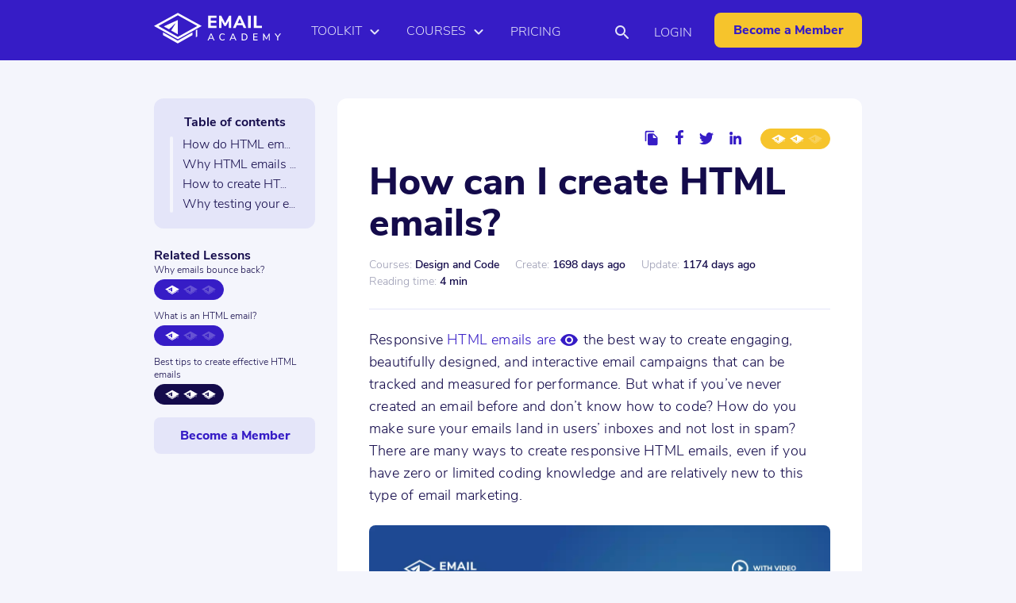

--- FILE ---
content_type: text/html; charset=UTF-8
request_url: https://emailacademy.com/design-and-code/how-can-i-create-html-emails
body_size: 41887
content:
<!doctype html>
<html lang="en">
<head>
    <meta charset="utf-8">
    <meta name="viewport" content="width=device-width, initial-scale=1">
    <meta name="msapplication-TileColor" content="#da532c">
    <meta name="theme-color" content="#ffffff">
    <script>
    (function() {
    var script = document.createElement('script');
    script.src = 'https://unpkg.com/web-vitals/dist/web-vitals.iife.js';
    script.onload = function() {
        // When loading `web-vitals` using a classic script, all the public
        // methods can be found on the `webVitals` global namespace.
        webVitals.getCLS(console.log);
        webVitals.getFID(console.log);
        webVitals.getLCP(console.log);
    }
    document.head.appendChild(script);
    }())
    </script>


    <link rel="canonical" href="https://emailacademy.com/design-and-code/how-can-i-create-html-emails">
    <link rel="apple-touch-icon" sizes="180x180" href="https://emailacademy.com/favicon_180.ico">
    <link rel="icon" type="image/png" sizes="32x32" href="https://emailacademy.com/favicon_32.ico">
    <link rel="icon" type="image/png" sizes="16x16" href="https://emailacademy.com/favicon_16.ico">
    <link rel="manifest" href="https://emailacademy.com/assets/img/favico/site.webmanifest">
    <link rel="mask-icon" href="https://emailacademy.com/assets/img/favico/safari-pinned-tab.svg" color="#5bbad5">
    <link rel="preload" as="image" href="https://emailacademy.com/elements/academy_logo.svg" />

                        <link rel="preload" as="image" href="/storage/img/post/eIpXQrbPRZcZIlsUJue4oeLjbRZUBGHFglEV9O2p_400.webp" />
        <link rel="preload" as="image" href="/storage/img/post/eIpXQrbPRZcZIlsUJue4oeLjbRZUBGHFglEV9O2p_800.webp" />
    
    <style>@charset  "utf-8";@media  screen and (min-width:600px){@font-face{font-family:'Nunito Sans';font-style:normal;font-weight:300;font-display:swap;src:url('/assets/fonts/nunito-sans-v6-latin-ext_latin-300.eot');src:local('Nunito Sans'),url('/assets/fonts/nunito-sans-v6-latin-ext_latin-300.eot?#iefix') format('embedded-opentype'),url('/assets/fonts/nunito-sans-v6-latin-ext_latin-300.woff2') format('woff2'),url('/assets/fonts/nunito-sans-v6-latin-ext_latin-300.woff') format('woff'),url('/assets/fonts/nunito-sans-v6-latin-ext_latin-300.ttf') format('truetype'),url('/assets/fonts/nunito-sans-v6-latin-ext_latin-300.svg#NunitoSans') format('svg')}@font-face{font-family:'Nunito Sans';font-style:normal;font-weight:600;font-display:swap;src:url('/assets/fonts/nunito-sans-v6-latin-ext_latin-600.eot');src:local('Nunito Sans'),url('/assets/fonts/nunito-sans-v6-latin-ext_latin-600.eot?#iefix') format('embedded-opentype'),url('/assets/fonts/nunito-sans-v6-latin-ext_latin-600.woff2') format('woff2'),url('/assets/fonts/nunito-sans-v6-latin-ext_latin-600.woff') format('woff'),url('/assets/fonts/nunito-sans-v6-latin-ext_latin-600.ttf') format('truetype'),url('/assets/fonts/nunito-sans-v6-latin-ext_latin-600.svg#NunitoSans') format('svg')}@font-face{font-family:'Nunito Sans';font-style:normal;font-weight:700;font-display:swap;src:url('/assets/fonts/nunito-sans-v6-latin-ext_latin-700.eot');src:local('Nunito Sans'),url('/assets/fonts/nunito-sans-v6-latin-ext_latin-700.eot?#iefix') format('embedded-opentype'),url('/assets/fonts/nunito-sans-v6-latin-ext_latin-700.woff2') format('woff2'),url('/assets/fonts/nunito-sans-v6-latin-ext_latin-700.woff') format('woff'),url('/assets/fonts/nunito-sans-v6-latin-ext_latin-700.ttf') format('truetype'),url('/assets/fonts/nunito-sans-v6-latin-ext_latin-700.svg#NunitoSans') format('svg')}@font-face{font-family:'Nunito Sans';font-style:normal;font-weight:800;font-display:swap;src:url('/assets/fonts/nunito-sans-v6-latin-ext_latin-800.eot');src:local('Nunito Sans'),url('/assets/fonts/nunito-sans-v6-latin-ext_latin-800.eot?#iefix') format('embedded-opentype'),url('/assets/fonts/nunito-sans-v6-latin-ext_latin-800.woff2') format('woff2'),url('/assets/fonts/nunito-sans-v6-latin-ext_latin-800.woff') format('woff'),url('/assets/fonts/nunito-sans-v6-latin-ext_latin-800.ttf') format('truetype'),url('/assets/fonts/nunito-sans-v6-latin-ext_latin-800.svg#NunitoSans') format('svg')}}@font-face{font-family:'Material Icons';font-style:normal;font-weight:400;src:url(/elements/iconfont/MaterialIcons-Regular.eot);src:local('Material Icons'),local('MaterialIcons-Regular'),url(/elements/iconfont/MaterialIcons-Regular.woff2) format('woff2'),url(/elements/iconfont/MaterialIcons-Regular.woff) format('woff'),url(/elements/iconfont/MaterialIcons-Regular.ttf) format('truetype');font-display:swap}:root{--white-color:#FFF;--primary-color:#361CC6;--primary-color-light-1:#F4F5FC;--primary-color-light-2:#E4E5F9;--primary-color-light-3:#BABCEF;--primary-color-light-4:#9092E5;--primary-color-dark-1:#21117A;--primary-color-dark-2:#140B4B;--secondary-color:#140B4B;--light-gray:rgba(28, 30, 81, 0.44);--overlay-color:rgba(28, 30, 81, 0.44);--yellow:#F6C42C;--yellow-light:#FEF6DD;--red:#E3342F;--red-light:#FBDFDE;--green:#84D571;--green-light:#ECF9E9;--primary-color-transparent:#4B4ED524;--primary-color-gradient:radial-gradient(#5438ED, #361CC6);--lesson-cta-gradient:linear-gradient(0deg, #F4F5FC 60%, #f4f5fc00 100%);--gray-light-1:#F7F8F8;--gray-light-2:#E9EBEB;--gray-light-3:#AFB7B7;--gray-light-4:#818E8F;--primary-shadow:0px 16px 16px rgba(35, 38, 170, 0.44);--normal-shadow:0px 8px 16px rgba(0, 0, 0, 0.16);--small-shadow:0px 4px 8px rgba(0, 0, 0, 0.12);--large-shadow:0px 16px 16px rgba(0, 0, 0, 0.16);--small-radius:4px;--normal-radius:8px;--large-radius:12px;--h1:48px;--h1-height:52px;--h2:24px;--h2-height:28px;--h3:18px;--h3-height:24px;--h4:14px;--h4-height:20px;--normal-font:16px;--normal-font-height:20px;--small-font:12px;--small-font-height:16px;--space-8:8px;--space-16:16px;--space-24:24px;--space-32:32px;--space-40:40px;--space-48:48px;--space-56:56px;--space-64:64px;--space-72:72px;--space-4:4px;--space-12:12px;--space-20:20px;--space-btn:12px 24px;--desktop-content-width:940px;--basic-move:all 0.34s cubic-bezier(0, 0.99, 1, 1)}a,abbr,acronym,address,applet,article,aside,audio,b,big,blockquote,body,canvas,caption,center,cite,code,dd,del,details,dfn,div,dl,dt,em,embed,fieldset,figcaption,figure,footer,form,h1,h2,h3,h4,h5,h6,header,hgroup,html,i,iframe,img,ins,kbd,label,legend,li,main,mark,menu,nav,object,ol,output,p,pre,q,ruby,s,samp,section,small,span,strike,strong,sub,summary,sup,table,tbody,td,tfoot,th,thead,time,tr,tt,u,ul,vat,video{margin:0;padding:0;border:0;font-family:'Nunito Sans',sans-serif;font-size:var(--normal-font);line-height:var(--normal-font-height);color:var(--secondary-color);font-weight:var(--normal-font-height);vertical-align:baseline;text-decoration:none;outline:0;box-sizing:border-box;-webkit-tap-highlight-color:rgba(255,255,255,0)}body{background-color:var(--primary-color-light-1)}.material-icons{font-family:'Material Icons';font-weight:400;font-style:normal;font-size:24px;display:inline-block;line-height:1;text-transform:none;letter-spacing:normal;word-wrap:normal;white-space:nowrap;vertical-align:middle;direction:ltr;-webkit-font-smoothing:antialiased;text-rendering:optimizeLegibility;-moz-osx-font-smoothing:grayscale;font-feature-settings:'liga'}header .material-icons{width:24px;height:24px;overflow:hidden}.left{text-align:left}.right{text-align:right}.center{text-align:center}.m-auto{margin-left:auto;margin-right:auto}.hide{display:none!important}.disabled{opacity:.24;pointer-events:none}.invisible{opacity:0;pointer-events:none}.invisible-hide{height:0;width:0;overflow:hidden;opacity:0;pointer-events:none}body.no-scroll{overflow:hidden}.container{display:block;width:100%;max-width:var(--desktop-content-width);margin-left:auto;margin-right:auto;padding-left:var(--space-24);padding-right:var(--space-24)}.mt4{margin-top:var(--space-4)}.mt8{margin-top:var(--space-8)}.mt12{margin-top:var(--space-12)}.mt16{margin-top:var(--space-16)}.mt20{margin-top:var(--space-20)}.mt24{margin-top:var(--space-24)}.mt32{margin-top:var(--space-32)}.mt40{margin-top:var(--space-40)}.mt48{margin-top:var(--space-48)}.mt56{margin-top:var(--space-56)}.mt64{margin-top:var(--space-64)}.mt72{margin-top:var(--space-72)}.mb4{margin-bottom:var(--space-4)}.mb8{margin-bottom:var(--space-8)}.mb12{margin-bottom:var(--space-12)}.mb16{margin-bottom:var(--space-16)}.mb20{margin-bottom:var(--space-20)}.mb24{margin-bottom:var(--space-24)}.mb32{margin-bottom:var(--space-32)}.mb40{margin-bottom:var(--space-40)}.mb48{margin-bottom:var(--space-48)}.mb56{margin-bottom:var(--space-56)}.mb64{margin-bottom:var(--space-64)}.mb72{margin-bottom:var(--space-72)}.ml4{margin-left:var(--space-4)}.ml8{margin-left:var(--space-8)}.ml12{margin-left:var(--space-12)}.ml16{margin-left:var(--space-16)}.ml20{margin-left:var(--space-20)}.ml24{margin-left:var(--space-24)}.ml32{margin-left:var(--space-32)}.ml40{margin-left:var(--space-40)}.ml48{margin-left:var(--space-48)}.ml56{margin-left:var(--space-56)}.ml64{margin-left:var(--space-64)}.ml72{margin-left:var(--space-72)}.mr4{margin-right:var(--space-4)}.mr8{margin-right:var(--space-8)}.mr12{margin-right:var(--space-12)}.mr16{margin-right:var(--space-16)}.mr20{margin-right:var(--space-20)}.mr24{margin-right:var(--space-24)}.mr32{margin-right:var(--space-32)}.mr40{margin-right:var(--space-40)}.mr48{margin-right:var(--space-48)}.mr56{margin-right:var(--space-56)}.mr64{margin-right:var(--space-64)}.mr72{margin-right:var(--space-72)}.grid{box-sizing:border-box;display:-webkit-flex;display:-ms-flexbox;display:-webkit-box;display:flex;-webkit-flex:0 1 auto;-ms-flex:0 1 auto;-webkit-box-flex:0;flex:0 1 auto;-webkit-flex-direction:row;-ms-flex-direction:row;-webkit-box-orient:horizontal;-webkit-box-direction:normal;flex-direction:row;-webkit-flex-wrap:wrap;-ms-flex-wrap:wrap;flex-wrap:wrap;margin-left:-8px;margin-right:-8px}.grid.grid-nogutter{margin-left:0;margin-right:0}.grid.grid-nogutter>.col{padding-left:0;padding-right:0}.grid.grid-large-gutter{margin-left:-16px;margin-right:-16px}.grid.grid-large-gutter>.col{padding:0 16px 0 16px}.grid.grid-small-gutter{margin-left:-4px;margin-right:-4px}.grid.grid-small-gutter>.col{padding:0 4px 0 4px}.col{box-sizing:border-box;-webkit-flex:0 0 auto;-ms-flex:0 0 auto;flex:0 0 auto;-webkit-flex-grow:1;-ms-flex-positive:1;-webkit-box-flex:1;flex-grow:1;-ms-flex-preferred-size:0;-webkit-flex-basis:0;flex-basis:0;max-width:100%;min-width:0;padding:0 8px 0 8px}.sm-visible,.sm-visible-flex,.sm-visible-inline,.xs-visible,.xs-visible-flex,.xs-visible-inline{display:none}.col-align-top{-webkit-align-self:flex-start;-ms-flex-item-align:start;align-self:flex-start}.col-align-bottom{align-self:flex-end}.col-align-middle{-webkit-align-self:center;-ms-flex-item-align:center;align-self:center}.col-top{justify-content:flex-start!important;flex-direction:column;display:flex}.col-bottom{justify-content:flex-end!important;flex-direction:column;display:flex}.col-middle{justify-content:center;flex-direction:column;display:flex}.col.sm-visible-flex{display:none}.grid-start{-webkit-box-pack:start;-ms-flex-pack:start;justify-content:flex-start}.grid-center{-webkit-box-pack:center;-ms-flex-pack:center;justify-content:center}.grid-end{-webkit-box-pack:end;-ms-flex-pack:end;justify-content:flex-end}.grid-around{justify-content:space-around}.grid-between{-webkit-box-pack:justify;-ms-flex-pack:justify;justify-content:space-between}.col-first{-webkit-box-ordinal-group:0;-ms-flex-order:-1;order:-1}.col-last{-webkit-box-ordinal-group:2;-ms-flex-order:1;order:1}.grid-reverse{-webkit-box-orient:horizontal;-webkit-box-direction:reverse;-ms-flex-direction:row-reverse;flex-direction:row-reverse}.col-fixed{flex:initial}.col-grow-2{flex-grow:2}.col-grow-3{flex-grow:3}.col-grow-4{flex-grow:4}.col-grow-5{flex-grow:5}.col-grow-6{flex-grow:6}.col-grow-7{flex-grow:7}.col-grow-8{flex-grow:8}.col-grow-9{flex-grow:9}.col-grow-10{flex-grow:10}.col-grow-11{flex-grow:11}.col-1{-ms-flex-preferred-size:8.33333%;-webkit-flex-basis:8.33333%;flex-basis:8.33333%;max-width:8.33333%}.col-2{-ms-flex-preferred-size:16.66667%;-webkit-flex-basis:16.66667%;flex-basis:16.66667%;max-width:16.66667%}.col-3{-ms-flex-preferred-size:25%;-webkit-flex-basis:25%;flex-basis:25%;max-width:25%}.col-4{-ms-flex-preferred-size:33.33333%;-webkit-flex-basis:33.33333%;flex-basis:33.33333%;max-width:33.33333%}.col-5{-ms-flex-preferred-size:41.66667%;-webkit-flex-basis:41.66667%;flex-basis:41.66667%;max-width:41.66667%}.col-6{-ms-flex-preferred-size:50%;-webkit-flex-basis:50%;flex-basis:50%;max-width:50%}.col-7{-ms-flex-preferred-size:58.33333%;-webkit-flex-basis:58.33333%;flex-basis:58.33333%;max-width:58.33333%}.col-8{-ms-flex-preferred-size:66.66667%;-webkit-flex-basis:66.66667%;flex-basis:66.66667%;max-width:66.66667%}.col-9{-ms-flex-preferred-size:75%;-webkit-flex-basis:75%;flex-basis:75%;max-width:75%}.col-10{-ms-flex-preferred-size:83.33333%;-webkit-flex-basis:83.33333%;flex-basis:83.33333%;max-width:83.33333%}.col-11{-ms-flex-preferred-size:91.66667%;-webkit-flex-basis:91.66667%;flex-basis:91.66667%;max-width:91.66667%}.col-12{-ms-flex-preferred-size:100%;-webkit-flex-basis:100%;flex-basis:100%;max-width:100%}@media  all and (max-width:1024px){.sm-mt4{margin-top:var(--space-4)}.sm-mt8{margin-top:var(--space-8)}.sm-mt12{margin-top:var(--space-12)}.sm-mt16{margin-top:var(--space-16)}.sm-mt20{margin-top:var(--space-20)}.sm-mt24{margin-top:var(--space-24)}.sm-mt32{margin-top:var(--space-32)}.sm-mt40{margin-top:var(--space-40)}.sm-mt48{margin-top:var(--space-48)}.sm-mt56{margin-top:var(--space-56)}.sm-mt64{margin-top:var(--space-64)}.sm-mt72{margin-top:var(--space-72)}.sm-mb4{margin-bottom:var(--space-4)}.sm-mb8{margin-bottom:var(--space-8)}.sm-mb12{margin-bottom:var(--space-12)}.sm-mb16{margin-bottom:var(--space-16)}.sm-mb20{margin-bottom:var(--space-20)}.sm-mb24{margin-bottom:var(--space-24)}.sm-mb32{margin-bottom:var(--space-32)}.sm-mb40{margin-bottom:var(--space-40)}.sm-mb48{margin-bottom:var(--space-48)}.sm-mb56{margin-bottom:var(--space-56)}.sm-mb64{margin-bottom:var(--space-64)}.sm-mb72{margin-bottom:var(--space-72)}.sm-ml4{margin-left:var(--space-4)}.sm-ml8{margin-left:var(--space-8)}.sm-ml12{margin-left:var(--space-12)}.sm-ml16{margin-left:var(--space-16)}.sm-ml20{margin-left:var(--space-20)}.sm-ml24{margin-left:var(--space-24)}.sm-ml32{margin-left:var(--space-32)}.sm-ml40{margin-left:var(--space-40)}.sm-ml48{margin-left:var(--space-48)}.sm-ml56{margin-left:var(--space-56)}.sm-ml64{margin-left:var(--space-64)}.sm-ml72{margin-left:var(--space-72)}.sm-mr4{margin-right:var(--space-4)}.sm-mr8{margin-right:var(--space-8)}.sm-mr12{margin-right:var(--space-12)}.sm-mr16{margin-right:var(--space-16)}.sm-mr20{margin-right:var(--space-20)}.sm-mr24{margin-right:var(--space-24)}.sm-mr32{margin-right:var(--space-32)}.sm-mr40{margin-right:var(--space-40)}.sm-mr48{margin-right:var(--space-48)}.sm-mr56{margin-right:var(--space-56)}.sm-mr64{margin-right:var(--space-64)}.sm-mr72{margin-right:var(--space-72)}.sm-left{text-align:left}.sm-right{text-align:right}.sm-center{text-align:center}.sm-m-auto{margin-left:auto;margin-right:auto}.sm-hide{display:none}.sm-visible{display:block!important}.sm-visible-flex{display:flex!important}.sm-visible-inline{display:inline-block!important}.sm-col-fixed{flex:initial}.grid.sm-grid-small-gutter{margin-left:-4px;margin-right:-4px}.grid.sm-grid-nogutter{margin-left:0;margin-right:0}.grid.sm-grid-nogutter>.col{padding-left:0;padding-right:0}.sm-col-align-top{-webkit-align-self:flex-start;-ms-flex-item-align:start;align-self:flex-start}.sm-col-align-bottom{align-self:flex-end}.sm-col-align-middle{-webkit-align-self:center;-ms-flex-item-align:center;align-self:center}.sm-col-top{justify-content:flex-start!important;flex-direction:column;display:flex}.sm-col-bottom{justify-content:flex-end!important;flex-direction:column;display:flex}.sm-col-middle{justify-content:center;flex-direction:column;display:flex}.sm-grid-start{-webkit-box-pack:start;-ms-flex-pack:start;justify-content:flex-start}.sm-grid-center{-webkit-box-pack:center;-ms-flex-pack:center;justify-content:center}.sm-grid-end{-webkit-box-pack:end;-ms-flex-pack:end;justify-content:flex-end}.sm-grid-around{justify-content:space-around}.sm-grid-between{-webkit-box-pack:justify;-ms-flex-pack:justify;justify-content:space-between}.sm-col-first{-webkit-box-ordinal-group:0;-ms-flex-order:-1;order:-1}.sm-col-last{-webkit-box-ordinal-group:2;-ms-flex-order:1;order:1}.sm-order-1{-webkit-box-ordinal-group:2;-ms-flex-order:1;order:1}.sm-order-2{-webkit-box-ordinal-group:2;-ms-flex-order:2;order:2}.sm-order-3{-webkit-box-ordinal-group:2;-ms-flex-order:3;order:3}.sm-order-4{-webkit-box-ordinal-group:2;-ms-flex-order:4;order:4}.sm-order-5{-webkit-box-ordinal-group:2;-ms-flex-order:5;order:5}.sm-order-6{-webkit-box-ordinal-group:2;-ms-flex-order:6;order:6}.sm-grid-reverse{-webkit-box-orient:horizontal;-webkit-box-direction:reverse;-ms-flex-direction:row-reverse;flex-direction:row-reverse}.sm-col-1{-ms-flex-preferred-size:8.33333%;-webkit-flex-basis:8.33333%;flex-basis:8.33333%;max-width:8.33333%}.sm-col-2{-ms-flex-preferred-size:16.66667%;-webkit-flex-basis:16.66667%;flex-basis:16.66667%;max-width:16.66667%}.sm-col-3{-ms-flex-preferred-size:25%;-webkit-flex-basis:25%;flex-basis:25%;max-width:25%}.sm-col-4{-ms-flex-preferred-size:33.33333%;-webkit-flex-basis:33.33333%;flex-basis:33.33333%;max-width:33.33333%}.sm-col-5{-ms-flex-preferred-size:41.66667%;-webkit-flex-basis:41.66667%;flex-basis:41.66667%;max-width:41.66667%}.sm-col-6{-ms-flex-preferred-size:50%;-webkit-flex-basis:50%;flex-basis:50%;max-width:50%}.sm-col-7{-ms-flex-preferred-size:58.33333%;-webkit-flex-basis:58.33333%;flex-basis:58.33333%;max-width:58.33333%}.sm-col-8{-ms-flex-preferred-size:66.66667%;-webkit-flex-basis:66.66667%;flex-basis:66.66667%;max-width:66.66667%}.sm-col-9{-ms-flex-preferred-size:75%;-webkit-flex-basis:75%;flex-basis:75%;max-width:75%}.sm-col-10{-ms-flex-preferred-size:83.33333%;-webkit-flex-basis:83.33333%;flex-basis:83.33333%;max-width:83.33333%}.sm-col-11{-ms-flex-preferred-size:91.66667%;-webkit-flex-basis:91.66667%;flex-basis:91.66667%;max-width:91.66667%}.sm-col-12{-ms-flex-preferred-size:100%;-webkit-flex-basis:100%;flex-basis:100%;max-width:100%}.col-sm{flex:100%;max-width:100%}}.minimal-select option{color:#000}@media  all and (max-width:680px){.xs-mt4{margin-top:var(--space-4)}.xs-mt8{margin-top:var(--space-8)}.xs-mt12{margin-top:var(--space-12)}.xs-mt16{margin-top:var(--space-16)}.xs-mt20{margin-top:var(--space-20)}.xs-mt24{margin-top:var(--space-24)}.xs-mt32{margin-top:var(--space-32)}.xs-mt40{margin-top:var(--space-40)}.xs-mt48{margin-top:var(--space-48)}.xs-mt56{margin-top:var(--space-56)}.xs-mt64{margin-top:var(--space-64)}.xs-mt72{margin-top:var(--space-72)}.xs-mb4{margin-bottom:var(--space-4)}.xs-mb8{margin-bottom:var(--space-8)}.xs-mb12{margin-bottom:var(--space-12)}.xs-mb16{margin-bottom:var(--space-16)}.xs-mb20{margin-bottom:var(--space-20)}.xs-mb24{margin-bottom:var(--space-24)}.xs-mb32{margin-bottom:var(--space-32)}.xs-mb40{margin-bottom:var(--space-40)}.xs-mb48{margin-bottom:var(--space-48)}.xs-mb56{margin-bottom:var(--space-56)}.xs-mb64{margin-bottom:var(--space-64)}.xs-mb72{margin-bottom:var(--space-72)}.xs-ml4{margin-left:var(--space-4)}.xs-ml8{margin-left:var(--space-8)}.xs-ml12{margin-left:var(--space-12)}.xs-ml16{margin-left:var(--space-16)}.xs-ml20{margin-left:var(--space-20)}.xs-ml24{margin-left:var(--space-24)}.xs-ml32{margin-left:var(--space-32)}.xs-ml40{margin-left:var(--space-40)}.xs-ml48{margin-left:var(--space-48)}.xs-ml56{margin-left:var(--space-56)}.xs-ml64{margin-left:var(--space-64)}.xs-ml72{margin-left:var(--space-72)}.xs-mr4{margin-right:var(--space-4)}.xs-mr8{margin-right:var(--space-8)}.xs-mr12{margin-right:var(--space-12)}.xs-mr16{margin-right:var(--space-16)}.xs-mr20{margin-right:var(--space-20)}.xs-mr24{margin-right:var(--space-24)}.xs-mr32{margin-right:var(--space-32)}.xs-mr40{margin-right:var(--space-40)}.xs-mr48{margin-right:var(--space-48)}.xs-mr56{margin-right:var(--space-56)}.xs-mr64{margin-right:var(--space-64)}.xs-mr72{margin-right:var(--space-72)}.xs-left{text-align:left}.xs-right{text-align:right}.xs-center{text-align:center}.xs-m-auto{margin-left:auto;margin-right:auto}.xs-hide{display:none}.xs-visible{display:block!important}.xs-visible-flex{display:flex!important}.xs-visible-inline{display:inline-block!important}.xs-col-fixed{flex:initial}.grid.xs-grid-small-gutter{margin-left:-4px;margin-right:-4px}.grid.xs-grid-nogutter{margin-left:0;margin-right:0}.grid.xs-grid-nogutter>.col{padding-left:0;padding-right:0}.xs-col-align-top{-webkit-align-self:flex-start;-ms-flex-item-align:start;align-self:flex-start}.xs-col-align-bottom{align-self:flex-end}.xs-col-align-middle{-webkit-align-self:center;-ms-flex-item-align:center;align-self:center}.xs-col-top{justify-content:flex-start!important;flex-direction:column;display:flex}.xs-col-bottom{justify-content:flex-end!important;flex-direction:column;display:flex}.xs-col-middle{justify-content:center;flex-direction:column;display:flex}.xs-grid-start{-webkit-box-pack:start;-ms-flex-pack:start;justify-content:flex-start}.xs-grid-center{-webkit-box-pack:center;-ms-flex-pack:center;justify-content:center}.xs-grid-end{-webkit-box-pack:end;-ms-flex-pack:end;justify-content:flex-end}.xs-grid-around{justify-content:space-around}.xs-grid-between{-webkit-box-pack:justify;-ms-flex-pack:justify;justify-content:space-between}.xs-col-first{-webkit-box-ordinal-group:0;-ms-flex-order:-1;order:-1}.xs-col-last{-webkit-box-ordinal-group:2;-ms-flex-order:1;order:1}.xs-order-1{-webkit-box-ordinal-group:2;-ms-flex-order:1;order:1}.xs-order-2{-webkit-box-ordinal-group:2;-ms-flex-order:2;order:2}.xs-order-3{-webkit-box-ordinal-group:2;-ms-flex-order:3;order:3}.xs-order-4{-webkit-box-ordinal-group:2;-ms-flex-order:4;order:4}.xs-order-5{-webkit-box-ordinal-group:2;-ms-flex-order:5;order:5}.xs-order-6{-webkit-box-ordinal-group:2;-ms-flex-order:6;order:6}.xs-grid-reverse{-webkit-box-orient:horizontal;-webkit-box-direction:reverse;-ms-flex-direction:row-reverse;flex-direction:row-reverse}.xs-col-1{-ms-flex-preferred-size:8.33333%;-webkit-flex-basis:8.33333%;flex-basis:8.33333%;max-width:8.33333%}.xs-col-2{-ms-flex-preferred-size:16.66667%;-webkit-flex-basis:16.66667%;flex-basis:16.66667%;max-width:16.66667%}.xs-col-3{-ms-flex-preferred-size:25%;-webkit-flex-basis:25%;flex-basis:25%;max-width:25%}.xs-col-4{-ms-flex-preferred-size:33.33333%;-webkit-flex-basis:33.33333%;flex-basis:33.33333%;max-width:33.33333%}.xs-col-5{-ms-flex-preferred-size:41.66667%;-webkit-flex-basis:41.66667%;flex-basis:41.66667%;max-width:41.66667%}.xs-col-6{-ms-flex-preferred-size:50%;-webkit-flex-basis:50%;flex-basis:50%;max-width:50%}.xs-col-7{-ms-flex-preferred-size:58.33333%;-webkit-flex-basis:58.33333%;flex-basis:58.33333%;max-width:58.33333%}.xs-col-8{-ms-flex-preferred-size:66.66667%;-webkit-flex-basis:66.66667%;flex-basis:66.66667%;max-width:66.66667%}.xs-col-9{-ms-flex-preferred-size:75%;-webkit-flex-basis:75%;flex-basis:75%;max-width:75%}.xs-col-10{-ms-flex-preferred-size:83.33333%;-webkit-flex-basis:83.33333%;flex-basis:83.33333%;max-width:83.33333%}.xs-col-11{-ms-flex-preferred-size:91.66667%;-webkit-flex-basis:91.66667%;flex-basis:91.66667%;max-width:91.66667%}.xs-col-12{-ms-flex-preferred-size:100%;-webkit-flex-basis:100%;flex-basis:100%;max-width:100%}.col-xs{flex:100%;max-width:100%}}.h1,h1{font-size:var(--h1);line-height:var(--h1-height);font-weight:800;margin:0!important}.h2,h2{font-size:var(--h2);line-height:var(--h2-height);font-weight:800}.h3,h3{font-size:var(--h3);line-height:var(--h3-height);font-weight:700}.h4,h4{font-size:var(--h4);line-height:var(--h4-height);font-weight:700;text-transform:uppercase}b{font-weight:700}a{color:var(--primary-color);cursor:pointer}a:hover{color:var(--primary-color-dark-1)}.highlight-text{color:var(--primary-color)}.small-text{font-size:var(--small-font);line-height:var(--small-font-height)}.small-text-gray{font-size:var(--small-font);color:var(--light-gray)}.text-cut-line-1{overflow:hidden;white-space:nowrap;text-overflow:ellipsis}.text-cut-line-2{overflow:hidden;display:-webkit-box;-webkit-line-clamp:2;-webkit-box-orient:vertical}.text-cut-line-3{overflow:hidden;display:-webkit-box;-webkit-line-clamp:3;-webkit-box-orient:vertical}.text-cut-line-4{overflow:hidden;display:-webkit-box;-webkit-line-clamp:4;-webkit-box-orient:vertical}.text-cut-line-5{overflow:hidden;display:-webkit-box;-webkit-line-clamp:5;-webkit-box-orient:vertical}.text-cut-line-6{overflow:hidden;display:-webkit-box;-webkit-line-clamp:6;-webkit-box-orient:vertical}.text-cut-line-7{overflow:hidden;display:-webkit-box;-webkit-line-clamp:7;-webkit-box-orient:vertical}.text-cut-line-8{overflow:hidden;display:-webkit-box;-webkit-line-clamp:8;-webkit-box-orient:vertical}.indent{position:relative;padding-left:var(--space-24)}.indent:after{display:block;content:"";position:absolute;display:block;left:0;top:0;width:6px;height:100%;border-radius:var(--normal-radius);background-color:var(--primary-color-light-2)}ul{list-style:none}ul li{position:relative;padding-left:var(--space-24);margin-bottom:var(--space-4)}ul li::before{content:"\2022";color:var(--primary-color);display:inline-block;width:var(--space-24);position:absolute;left:0}ul.ul-highlight{display:inline-block;padding:var(--space-16);border-radius:var(--normal-radius);background-color:var(--primary-color-light-1)}ul.ul-highlight-seperate li{display:table;padding:var(--space-8) var(--space-16);padding-left:calc(var(--space-24) + var(--space-16));margin-bottom:var(--space-8);border-radius:var(--normal-radius);background-color:var(--primary-color-light-1)}ul.ul-highlight-seperate li:hover{transform:translate(4% ,0)}ul.ul-highlight-seperate li::before{left:calc(var(--space-24)/ 2 + 4px)}ul.ul-count{counter-reset:ul-count}ul.ul-count li{padding-left:44px;margin-bottom:var(--space-16)}ul.ul-count li::before{counter-increment:ul-count;content:counter(ul-count);font-weight:800;color:var(--primary-color-dark-1);display:inline-block;text-align:center;padding:var(--space-4);border-radius:var(--small-radius);background-color:var(--primary-color-light-1);position:absolute;left:0}ul.ul-count:hover li{color:var(--light-gray)}ul.ul-count li:hover{color:var(--secondary-color)}ul.ul-count li:hover::before{color:var(--white-color);background-color:var(--primary-color-dark-1)}.sepa{display:block;width:100%;height:1px;background-color:var(--primary-color-light-2)}.loading:after{display:inline-block;content:"";width:12px;height:12px;border-radius:24px;border:3px solid var(--primary-color);border-left-color:transparent;vertical-align:middle;margin-left:var(--space-8);animation:spin 1.6s infinite linear}#modal_loading{transform:none;left:0;top:0;width:100%;max-height:100%;height:100%;max-width:100%;border-radius:0;background-color:transparent}#modal_loading .loading-wrap{position:absolute;top:50%;left:50%;transform:translate(-50%,-50%)}.btn{display:inline-block;color:var(--primary-color);background-color:var(--primary-color-light-2);border-radius:var(--normal-radius);padding:var(--space-btn);font-weight:800;text-align:center;cursor:pointer;font-family:inherit;font-size:var(--normal-font);outline:0;border:0}.btn:hover{background-color:var(--primary-color-light-3);transform:scale(.98)}.btn .material-icons{color:var(--primary-color)}.btn.btn-primary{color:var(--white-color);background-color:var(--primary-color)}.btn.loading{pointer-events:none!important;background-color:var(--primary-color-light-4)!important;box-shadow:0 0 0 rgba(35,38,170,0)!important;color:var(--white-color)!important;border:0;animation:pulse 1.6s infinite linear}.btn.loading:after{border-color:var(--primary-color);border-left-color:transparent;vertical-align:middle;margin-left:var(--space-8);animation:spin 1.6s infinite linear}.btn.btn-primary:hover{background-color:var(--primary-color-dark-1)}.btn.btn-primary-shadow{color:var(--white-color);background-color:var(--primary-color);box-shadow:var(--primary-shadow)}.btn.btn-primary-shadow:hover{background-color:var(--primary-color-dark-1);box-shadow:0 0 0 rgba(35,38,170,0)}.btn.btn-outline{color:var(--primary-color);border:1px solid var(--primary-color);background-color:transparent}.btn.btn-outline:hover{color:var(--white-color);background-color:var(--primary-color)}.btn.btn-outline-white{color:var(--white-color);border:1px solid var(--white-color);background-color:transparent}.btn.btn-outline-white:hover{color:var(--secondary-color);background-color:var(--white-color)}.btn.btn-white{color:var(--primary-color);background-color:var(--white-color)}.btn.btn-white:hover{background-color:var(--primary-color-light-2)}.btn.btn-yellow{color:var(--primary-color);background-color:var(--yellow)}.btn.btn-yellow:hover{filter:brightness(96%)}.btn.btn-red{color:var(--red);background-color:var(--red-light)}.btn.btn-red:hover{filter:brightness(96%)}.btn.btn-red-strong{color:var(--white-color);background-color:var(--red)}.btn.btn-red-strong:hover{filter:brightness(96%)}.btn-fluid{width:100%;display:block}.btn-fluid-limited{width:100%;max-width:320px;display:inline-block}.btn-fluid-limited-short{width:100%;max-width:180px;display:inline-block}.input-with-icon.filter-input{position:relative}.input-with-icon.filter-input input[type=text]{border:0;border-radius:64px;background-color:var(--primary-color-light-1);padding:var(--space-btn);padding-left:calc(24px + var(--space-16) + var(--space-8))}.input-with-icon.filter-input .material-icons{color:var(--secondary-color);z-index:1}.slider{height:26px}.slider input{-webkit-appearance:none;appearance:none;width:100%;height:4px;background:var(--primary-color-light-2);border-radius:8px;outline:0}.slider input::-webkit-slider-thumb{-webkit-appearance:none;appearance:none;width:26px;height:26px;border-radius:50%;background:var(--white-color);box-shadow:var(--small-shadow);border:1px solid var(--primary-color-light-2);cursor:pointer}.slider input::-moz-range-thumb{width:26px;height:26px;border-radius:50%;background:var(--white-color);box-shadow:var(--small-shadow);border:1p solid var(--primary-color-light-2);cursor:pointer}.icon-btn{display:inline-block;color:var(--primary-color);background-color:var(--primary-color-light-2);padding:var(--space-8);font-weight:800;cursor:pointer;border-radius:64px}.icon-btn:hover{background-color:var(--primary-color-light-3);transform:scale(.98)}.icon-btn.icon-btn-primary{background-color:var(--primary-color)}.icon-btn.icon-btn-primary span{color:var(--white-color)}.icon-btn.icon-btn-primary:hover{background-color:var(--primary-color-dark-1)}.icon-btn.icon-btn-primary-shadow{background-color:var(--primary-color);box-shadow:var(--primary-shadow)}.icon-btn.icon-btn-primary-shadow span{color:var(--white-color)}.icon-btn.icon-btn-primary-shadow:hover{box-shadow:0 0 0 rgba(35,38,170,0)}.icon-btn.icon-btn-primary-overlay{background-color:var(--primary-color-light-4)}.icon-btn.icon-btn-primary-overlay span{color:var(--white-color)}.icon-btn.icon-btn-small{padding:var(--space-4)}.icon-btn.icon-btn-small span{font-size:21px}.icon-btn.icon-btn-large{padding:var(--space-16);display:none!important}.icon-btn.icon-btn-brick{border-radius:var(--normal-radius);padding:var(--space-8) var(--space-16)}.icon-btn.icon-btn-brick span{color:var(--primary-color)}.icon-btn.icon-btn-brick.icon-btn-primary span{color:var(--white-color)}.chips{display:inline-block;color:var(--primary-color);border-radius:64px;border:1px solid var(--primary-color);padding:var(--space-4) var(--space-8);cursor:pointer;vertical-align:middle}.chips.chips-tiny{font-size:var(--small-font);padding:2px var(--space-8);font-weight:700}.chips.chips-tiny img{height:var(--small-font);margin-top:-2px}.chips:hover{color:var(--white-color);background-color:var(--primary-color)}.chips img{height:var(--normal-font);vertical-align:middle}.chips .material-icons{font-size:18px;color:var(--primary-color)}.chips.selected .material-icons,.chips:hover .material-icons{color:var(--white-color)}.chips.chips-primary,.chips.selected{color:var(--white-color);background-color:var(--primary-color)}.chips.chips-primary:hover{background-color:var(--primary-color-dark-1);border:1px solid var(--primary-color-dark-1)}.chips.chips-primary .material-icons{font-size:18px;padding:var(--space-4);margin-left:var(--space-4);border-radius:64px;color:var(--white-color);background-color:var(--primary-color-light-4)}.chips.chips-yellow{color:var(--secondary-color);background-color:var(--yellow);border-color:var(--yellow)}.chips.chips-yellow:hover{filter:brightness(96%)}.chips.chips-dark{color:var(--white-color);background-color:var(--primary-color-dark-2);border-color:var(--primary-color-dark-2)}.chips.chips-dark:hover{background-color:var(--secondary-color);border-color:var(--secondary-color)}.chips-float-left{position:absolute;left:0;top:var(--space-24);display:inline-block;font-size:var(--small-font);font-weight:700;padding:var(--space-4) var(--space-8);background:var(--white-color);border-radius:64px;border-top-left-radius:0;border-bottom-left-radius:0;box-shadow:8px 8px 16px rgba(0,0,0,.16)}.chips-float-left a{font-size:var(--small-font);font-weight:700;color:var(--secondary-color);text-decoration:none!important}.chips.chips-static{pointer-events:none}.info-icon{display:inline-block;font-size:20px;color:var(--primary-color-light-3);vertical-align:middle}.info-icon:hover{color:var(--primary-color-light-4);transform:scale(1.2)}.text-brick{display:inline-block;vertical-align:middle;padding:var(--space-4) var(--space-8);background-color:var(--primary-color-light-2);border-radius:var(--normal-radius)}.text-brick.text-brick-large{padding:var(--space-8) var(--space-16)}.text-brick.text-brick-strong{font-weight:800}.text-brick.text-brick-red{color:var(--white-color);background-color:var(--red)}.text-brick.text-brick-green{color:var(--white-color);background-color:var(--green)}.text-brick .sepa{display:inline-block;vertical-align:middle;width:1px;height:var(--normal-font);background-color:var(--primary-color-light-3)}input::-webkit-input-placeholder{color:var(--light-gray);font-family:'Nunito Sans',sans-serif}input::-webkit-calendar-picker-indicator{display:none}.bounce-code-paste-area,.datalist-cont input,input[type=date],input[type=email],input[type=number],input[type=password],input[type=text],select{width:100%;display:block;color:var(--secondary-color);border:1px solid var(--primary-color);background-color:transparent;border-radius:var(--normal-radius);padding:var(--space-btn);cursor:pointer;font-family:inherit;font-size:var(--normal-font);outline:0;-webkit-appearance:none;-moz-appearance:none;-webkit-box-sizing:border-box;-moz-box-sizing:border-box;box-sizing:border-box;line-height:var(--normal-font-height)}input:focus{transform:scale(1.01);box-shadow:var(--large-shadow)}.input-with-icon:focus-within{transform:scale(1.01)}.input-with-icon:focus-within input:focus{transform:scale(1)}.input-limited{max-width:320px}.input-with-icon{position:relative}.input-with-icon input{width:100%}.input-with-icon span{position:absolute;right:var(--space-16);top:50%;transform:translate(0,-50%);color:var(--primary-color);cursor:pointer;z-index:2}.input-with-icon.input-icon-bg span{right:1px;top:1px;height:calc(100% - 2px);line-height:calc( var(--space-16)*2 + 14px);transform:translate(0,0);width:calc(var(--space-16)*2 + 24px);text-align:center;border-left:1px solid var(--primary-color);background-color:var(--primary-color-light-1);border-top-right-radius:calc(var(--normal-radius) - 1px);border-bottom-right-radius:calc(var(--normal-radius) - 1px)}.input-with-icon.input-icon-bg span:hover{color:var(--white-color);background-color:var(--primary-color);border-left:1px solid var(--primary-color)}.input-with-icon.icon-first span{display:inline-block;pointer-events:none;left:var(--space-16)}.input-with-icon.icon-first span.sm-visible-inline{display:none;left:var(--space-16)}.icon-btn.sm-visible{display:none}.input-with-icon.icon-first input{padding-left:calc(24px + var(--space-16) + var(--space-8))}.datalist-cont span,.input-with-icon select+span{pointer-events:none}.input-white,.input-with-icon.input-white input,.input-with-icon.input-white select{color:var(--white-color);border-color:var(--white-color)}.input-with-icon.input-white .material-icons{color:var(--white-color)}.input-white input::-webkit-input-placeholder,input.input-white::-webkit-input-placeholder{color:var(--primary-color-light-4)}select.minimal-select{color:var(--primary-color);border:none;display:inline-block;width:auto;padding:0;cursor:pointer}.switch{display:inline-block;cursor:pointer;-webkit-tap-highlight-color:transparent;vertical-align:middle}.switch i{position:relative;display:inline-block;width:54px;height:34px;background-color:var(--primary-color-light-2);border-radius:23px;vertical-align:text-bottom}.switch i::after{content:"";position:absolute;left:0;width:28px;height:28px;background-color:#fff;border-radius:24px;box-shadow:var(--small-shadow);transform:translate3d(4px,3px,0)}.switch:active input:checked+i::after{transform:translate3d(16px,3px,0)}.switch input{display:none}.switch input:checked+i{background-color:var(--primary-color)}.switch input:checked+i::after{transform:translate3d(23px,3px,0)}.checkbox{display:inline-block;cursor:pointer}.checkbox .status{display:inline-block;position:relative;width:20px;height:20px;vertical-align:middle}.checkbox input{display:none}.checkbox:active input:checked{border-color:var(--primary-color)}.checkbox input:checked+.status .checked{z-index:2;transform:scale(1);opacity:1;border-radius:4px}.checkbox input:checked+.status .default{border-color:var(--primary-color)}.checkbox input:checked+.status .checked svg{z-index:2;transform:scale(1);opacity:1}.checkbox .checked,.checkbox .default{position:absolute;top:-2px;left:-2px;width:20px;height:20px;border-radius:2px}.checkbox .default{background:0 0;z-index:1;border:1px solid var(--primary-color);border-radius:4px;top:-2px;left:-2px}.checkbox .checked{z-index:0;opacity:0;background:var(--primary-color);text-align:center;color:#fff;line-height:20px}.checkbox .checked svg{width:14px;height:14px;transform:scale(0);margin-top:3px;fill:none}.checkbox .checked svg path{stroke:#fff;stroke-width:2.5;stroke-linecap:round;stroke-linejoin:round}.checkbox span{vertical-align:middle}.checkbox.checkbox-black .default{border-color:var(--primary-color-light-2)}.checkbox.checkbox-black span{color:var(--primary-color-light-2)}.radio_btn{display:inline-block;cursor:pointer}.radio_btn .status{display:inline-block;position:relative;width:20px;height:20px;vertical-align:middle}.radio_btn input{display:none}.radio_btn:active input:checked{border-color:var(--primary-color)}.radio_btn input:checked+.status .checked{z-index:2;transform:scale(1);opacity:1}.radio_btn input:checked+.status .default{border-color:var(--primary-color);background-color:var(--primary-color)}.radio_btn .checked,.radio_btn .default{position:absolute;top:2px;left:2px;width:20px;height:20px;border-radius:16px}.radio_btn .default{background:0 0;z-index:1;border:1px solid var(--primary-color);top:-2px;left:-2px}.radio_btn .checked{position:absolute;top:2px;left:2px;width:12px;height:12px;z-index:0;opacity:0;transform:scale(0);background:#fff;text-align:center;color:#fff;line-height:20px}.radio_btn span{vertical-align:middle}.radio_btn.radio_btn-black .default{border-color:var(--light-gray)}.radio_btn.radio_btn-black span{color:var(--light-gray)}.box{padding:var(--space-32) var(--space-40);border-radius:var(--large-radius);background-color:var(--white-color)}.box.box-highlight{background-color:var(--primary-color-light-1)}.box.box-highlight-2{background-color:var(--primary-color-light-2)}.box.box-inline{display:inline-block}.box.box-small{padding:var(--space-20) var(--space-24)}.box.box-tiny{padding:var(--space-8)}.box.box-huge{padding:var(--space-40) var(--space-48)}.box.box-trans{background-color:transparent}.box.box-title-hlight{position:relative}.box.box-title-hlight::after{display:block;content:"";width:8px;height:calc(var(--h1) - 4px);border-radius:var(--normal-radius);position:absolute;left:0;top:calc(2px + var(--space-32));background-color:var(--primary-color)}.box.box-huge.box-title-hlight::after{display:block;content:"";width:8px;height:calc(var(--h1) - 4px);border-radius:var(--normal-radius);position:absolute;left:0;top:calc(2px + var(--space-40));background-color:var(--primary-color)}.article-card{display:inline-block;width:100%;padding:var(--space-24);background-color:var(--white-color);border-radius:var(--large-radius);cursor:pointer;position:relative;overflow:hidden}.article-card .cover{display:block;width:calc(100% + var(--space-24)*2);height:136px;object-fit:cover;border-radius:var(--large-radius);border-bottom-left-radius:0;border-bottom-right-radius:0;margin:calc(0px - var(--space-24));margin-bottom:0}.col-8 .article-card .cover{display:block;width:calc(100% + var(--space-24)*2);height:206px;object-fit:cover;border-radius:var(--large-radius);border-bottom-left-radius:0;border-bottom-right-radius:0;margin:calc(0px - var(--space-24));margin-bottom:0}.article-card .content{min-height:172px}.col-8 .article-card .content{min-height:103px}.article-card.article-card.huge-card.member .content{min-height:268px}.article-card.article-card.huge-card.member .content p{-webkit-line-clamp:8}.article-card.without-cover .content{min-height:172px}.article-card .chips.level{position:absolute;top:136px;right:var(--space-16);transform:translate(0 ,-50%)}.col-8 .article-card .chips.level{position:absolute;top:206px;right:var(--space-16);transform:translate(0 ,-50%)}.article-card:hover{transform:scale(1.02);box-shadow:var(--large-shadow)}.article-card.member .chips-float-left{transform:translate(-120% ,0)}.article-card.huge-card h2,.article-card.without-cover h2{margin-top:var(--space-32)}.article-card.huge-card .level,.article-card.without-cover .level{top:var(--space-16);right:var(--space-16);transform:translate(0 ,0)}.article-card.highlight{background-color:var(--primary-color)}.article-card.highlight a,.article-card.highlight h2,.article-card.highlight p{color:var(--white-color)}.article-card.highlight .category{color:var(--white-color);border-color:var(--white-color)}.article-card.highlight .category:hover{color:var(--primary-color);background-color:var(--white-color)}.article-card.highlight .small-text-gray{color:var(--primary-color-light-2)}.article-card .trustpilot img{width:100%;max-width:80px}.article-card .article-master-cta{display:none;position:absolute;top:50%;left:35%;transform:translate(-50%,-50%);pointer-events:none;opacity:0;width:100%;max-width:416px;padding:var(--space-24);border-radius:var(--large-radius)}@supports (backdrop-filter:none){.article-card .article-master-cta{backdrop-filter:contrast(40%) saturate(80%) brightness(200%) blur(32px)}}@supports  not (backdrop-filter:none){.article-card .article-master-cta{background-color:var(--white-color)}}.article-card.master:hover .article-master-cta{position:absolute;pointer-events:all;opacity:1}.article-card .article-master-cta p .material-icons{font-size:20px;color:var(--green);margin-right:var(--space-4)}.article-card .article-master-cta .more,.article-card .article-master-cta p{font-size:var(--small-font)}.article-card .article-master-cta .grid{width:calc(100% + 64px)}.article-mini-card{display:inline-block;width:100%;min-height:226px;padding:var(--space-24);background-color:var(--white-color);border-radius:var(--large-radius);cursor:pointer;position:relative;overflow:hidden}.article-mini-card .cover{display:block;width:calc(100% + var(--space-24)*2);height:100px;object-fit:cover;border-radius:var(--large-radius);border-bottom-left-radius:0;border-bottom-right-radius:0;margin:calc(0px - var(--space-24));margin-bottom:0}.article-mini-card:hover{transform:scale(1.02);box-shadow:var(--large-shadow)}.article-mini-card .card-info{position:absolute;left:0;right:0;bottom:26px;padding:var(--space-16);background-color:var(--white-color)}.article-mini-card:hover .card-info .desc{height:100px}.article-mini-card .card-info .desc{position:relative;height:0;overflow:hidden}.article-mini-card .chips.level{position:absolute;left:var(--space-16);bottom:var(--space-16)}.article-mini-card .card-info .w-gradient{position:absolute;left:0;right:0;bottom:0;height:36px;background:linear-gradient(0deg,#fff 0,rgba(255,255,255,0) 100%)}@media  all and (min-width:680px){.article-card.huge-card{display:grid;grid-auto-flow:column;grid-template-columns:calc(50% + var(--space-24)) calc(50% - var(--space-24));gap:0}.article-card.huge-card.master{grid-template-columns:calc(70% + var(--space-24)) calc(30% - var(--space-24))}.article-card.huge-card.member{grid-template-columns:calc(70% + var(--space-24)) calc(30% - var(--space-24))}.article-card.huge-card.public{grid-template-columns:calc(70% + var(--space-24)) calc(30% - var(--space-24))}.article-card.huge-card .cover{width:100%;height:calc(100% + var(--space-24)*2);border-radius:var(--large-radius);border-top-right-radius:0;border-bottom-right-radius:0}.article-card .article-master-cta{display:block}}.highlight-result-box{width:100%;max-width:160px;text-align:center;display:inline-block;padding:var(--space-24);border-radius:var(--large-radius);background-color:var(--primary-color-light-1)}.highlight-result-box h1,.highlight-result-box h3{color:var(--primary-color-dark-1)}.highlight-result-box.highlight-result-green{background-color:var(--green-light)}.highlight-result-box.highlight-result-green h1,.highlight-result-box.highlight-result-green h3{color:var(--green)}.highlight-result-box.highlight-result-red{background-color:var(--red-light)}.highlight-result-box.highlight-result-red h1,.highlight-result-box.highlight-result-red h3{color:var(--red)}.highlight-result-box.highlight-result-yellow{background-color:var(--yellow-light)}.highlight-result-box.highlight-result-yellow h1,.highlight-result-box.highlight-result-yellow h3{color:var(--yellow)}.highlight-result-box.fluid{max-width:100%}.img-fluid{height:auto;max-width:100%}.widget-quote i{font-size:var(--h3);line-height:var(--h3-height);font-weight:300}.widget-file .file-name{text-decoration:underline}.widget-general{display:grid;grid-auto-flow:column;grid-template-columns:20% auto min-content;gap:0}.widget-general .cover{position:relative}.widget-general .action{align-self:center}.widget-general .cover img{position:absolute;top:calc(0px - var(--space-20));left:calc(0px - var(--space-24));width:100%;height:calc(100% + var(--space-20) * 2);border-top-left-radius:var(--normal-radius);border-bottom-left-radius:var(--normal-radius);object-fit:cover}.widget-general.widget-general-minimal{grid-template-columns:auto min-content}.widget-article-img{width:100%;border-radius:var(--normal-radius)}.widget-article-img-signature img{width:100%;display:block;border-top-left-radius:var(--normal-radius);border-top-right-radius:var(--normal-radius)}.widget-article-img-signature .signature{padding:var(--space-16) var(--space-24);background-color:var(--primary-color-light-1);border-bottom-left-radius:var(--normal-radius);border-bottom-right-radius:var(--normal-radius)}.widget-article-img-signature-float{position:relative}.widget-article-img-signature-float img{width:100%!important;display:block;border-radius:var(--normal-radius)}.widget-article-img-signature-float .signature{max-width:80%;position:absolute;left:var(--space-24);bottom:var(--space-24);padding:var(--space-16) var(--space-24);background-color:var(--primary-color-light-1);border-radius:var(--normal-radius);z-index:1}.widget-article-img-gallery img{display:block;width:100%;height:160px;border-radius:var(--small-radius);object-fit:cover;margin-bottom:var(--space-16)}.widget .btn{font-size:14px;font-weight:800;padding:var(--space-8) var(--space-16)}.widget.widget-quiz img{width:74px;height:111px;margin-top:-32px}.widget.widget-quiz .time span{color:var(--light-gray);font-size:14px}.widget.widget-quiz .time .material-icons{font-size:20px}.widget.widget-quiz .time b{font-size:14px;color:var(--secondary-color)}.article-preview-link{position:relative;display:inline-block}.article-preview-link .article-preview.box{display:inline-block;position:absolute;left:calc(50% - 95px);bottom:calc(var(--normal-font) + 12px);pointer-events:none;opacity:0;transform:scale(.94);box-shadow:0 0 0 transparent}.article-preview-link:hover .article-preview.box{opacity:1;pointer-events:all;transform:scale(1);box-shadow:var(--large-shadow)}.article-preview.box{display:inline-block;width:186px;position:relative;padding-top:calc(110px + var(--space-16))!important;box-shadow:var(--large-shadow)}.article-preview img{position:absolute;left:0;top:0;width:100%;height:110px;width:100%;object-fit:cover;display:block;border-top-left-radius:var(--normal-radius);border-top-right-radius:var(--normal-radius)}.article-preview .cta,.article-preview-link .material-icons{color:var(--primary-color)}.article-preview .cta:hover,.article-preview-link:hover .material-icons{color:var(--primary-color-dark-1)}.article-preview .spike-wrap{position:absolute;width:100%;height:16px;bottom:-8px;left:0;line-height:0;text-align:center}.article-preview .spike{display:inline-block;width:16px;height:16px;margin-top:-2px;transform:rotate(45deg);background-color:var(--white-color);border-radius:var(--small-radius)}.hover-info{position:relative}.hover-info .hover-info-box.box{display:none;position:absolute;left:calc(50% - 95px);bottom:calc(var(--normal-font) + 12px);pointer-events:none;opacity:1;transform:scale(.94);width:186px;box-shadow:var(--large-shadow)}.hover-info:hover .hover-info-box.box{opacity:1;display:inline-block;pointer-events:all;transform:scale(1);box-shadow:var(--large-shadow)}.hover-info .hover-info-box img{position:absolute;left:0;top:0;width:100%;height:110px;width:100%;object-fit:cover;display:block;border-top-left-radius:var(--normal-radius);border-top-right-radius:var(--normal-radius)}.hover-info .spike-wrap{position:absolute;width:100%;height:16px;bottom:-8px;left:0;text-align:center}.hover-info .spike{display:inline-block;width:16px;height:16px;margin-top:-2px;transform:rotate(45deg);background-color:var(--white-color);border-radius:var(--small-radius)}.attention-box{display:inline-block;opacity:0;position:fixed;bottom:var(--space-48);left:var(--space-48);border-radius:60px 60px 60px 0;background:var(--white-color);box-shadow:40px 94px 66px rgba(0,0,0,.16);padding:var(--space-32);padding-bottom:var(--space-24);transition:var(--basic-move);transform-origin:bottom left;transform:scale(0) translate(-86px,86px);z-index:4}.attention-box.yellow{background-color:var(--yellow);box-shadow:40px 94px 66px rgba(172,132,13,.34)}.attention-box.primary{background-color:var(--primary-color);box-shadow:40px 94px 66px rgba(33,17,122,.32)}.attention-box.dark-blue{background-color:var(--primary-color-dark-1);box-shadow:40px 94px 66px rgba(33,17,122,.32)}.attention-box.dark{background-color:var(--secondary-color);box-shadow:40px 94px 66px rgba(28,30,81,.32)}.attention-box.dark b,.attention-box.dark h2,.attention-box.dark p,.attention-box.dark-blue b,.attention-box.dark-blue h2,.attention-box.dark-blue p,.attention-box.primary b,.attention-box.primary h2,.attention-box.primary p{color:var(--white-color)}.attention-box.active{opacity:1;display:inline-block;transform:scale(1) translate(0,0)}.attention-box .content{width:100%;max-width:334px}.attention-box .close{position:absolute;right:0;top:0;opacity:0;transform:translate(10%,-5%) scale(1);transition:all .44s cubic-bezier(.2, 1.88, 1, 1)}.attention-box.active .close{position:absolute;right:0;top:0;opacity:1;transform:translate(10%,-5%) scale(1)}.attention-box .crea{align-self:flex-end}.attention-box .crea img{max-width:80px;margin-left:calc(0px - var(--space-16));margin-top:calc(0px - (var(--space-32) + 34px));opacity:0;transform:scale(0);transition:all .52s cubic-bezier(.21, 1.22, 1, 1)}.attention-box.active .crea img{opacity:1;transform:scale(1)}.attention-box .check-list .material-icons{color:var(--green)}.attention-box .check-list .material-icons{color:var(--green)}.attention-box.notify-attention .crea img{margin-right:-55px;max-width:150px;margin-top:calc(0px - (var(--space-32) + 54px))}.attention-box.social-media-attention .icon-wrap{width:20px;height:20px;margin:var(--space-4) 0;text-align:center}.attention-box.social-media-attention .crea img{margin-top:calc(0px - (var(--space-32) + 54px))}.attention-box.master-attention .crea img,.attention-box.master-offer-attention .crea img,.attention-box.member-attention .crea img,.attention-box.member-offer-attention .crea img,.attention-box.pro-attention .crea img,.attention-box.pro-offer-attention .crea img{max-width:174px;margin-left:calc(-40px - var(--space-16));margin-right:-28px;margin-bottom:-28px;margin-top:calc(0px - (var(--space-32) + 54px))}.attention-box.ea-attention .ea-logo{margin-top:calc(0px - var(--space-16));margin-left:calc(0px - var(--space-16));width:84px;height:84px;background-color:var(--primary-color-dark-1);padding:var(--space-16);border-radius:64px}.attention-box.ea-attention .ea-logo img{width:100%}.attention-box.about-tamas-attention img{width:98px;margin-top:calc(0px - var(--space-16));margin-left:calc(0px - var(--space-16))}.attention-box.master-offer-attention .chips,.attention-box.pro-offer-attention .chips{font-weight:800;border:0;background-color:var(--yellow);font-size:var(--small-font);color:var(--secondary-color)}.attention-box.member-offer-attention .chips{font-weight:800;border:0;background-color:var(--secondary-color);font-size:var(--small-font);color:var(--yellow)}.step-circle{display:inline-block}.step-circle .step-item{display:inline-block;width:36px;height:36px;text-align:center;border:1px solid var(--light-gray);border-radius:64px}.step-circle .step-item .step-number{line-height:36px}.step-circle .selected .step-number{color:var(--primary-color)}.step-circle .step-sepa{display:inline-block;margin:0 var(--space-4);height:1px;background-color:var(--light-gray);width:var(--space-20)}.step-circle .material-icons{display:none}.step-circle .selected .step-item{border-color:var(--primary-color)}.step-circle .done .step-number{display:none}.step-circle .done .step-item{background-color:var(--primary-color);border-color:var(--primary-color);line-height:32px}.step-circle .done .material-icons{display:inline-block;line-height:32px;color:var(--white-color)}.step-circle .done+.col .step-sepa{background-color:var(--primary-color)}.widget-box{margin:var(--space-24) 0;background-color:var(--white-color);border-radius:var(--large-radius);border:1px solid var(--primary-color-light-2);padding:var(--space-32)}.widget-box .crea{width:100%;max-width:320px}.widget-box .float-crea{width:100%}.widget-box.yellow{background-color:var(--yellow);border:0}.widget-box.dark-blue{background-color:var(--primary-color-dark-1);border:0}.widget-box.dark{background-color:var(--secondary-color);border:0}.widget-box.light-gradient{background:linear-gradient(45deg,#fff 0,#e4e5f9 100%)}.widget-box.dark b,.widget-box.dark p,.widget-box.dark-blue b,.widget-box.dark-blue p{color:var(--white-color)}.widget-box p{font-size:14px;line-height:16px}.widget-box.widget-master .crea,.widget-box.widget-member .crea,.widget-box.widget-pro .crea{max-width:162px;margin-top:calc(-60px - var(--space-32));margin-bottom:calc(-8px - var(--space-32))}.widget-box.widget-master,.widget-box.widget-member,.widget-box.widget-pro{margin-top:calc(var(--space-12) + 60px);padding-left:0}.widget-box.widget-about-tamas .crea-box{align-self:flex-end}.widget-box.widget-about-tamas{padding-left:0}.widget-box.widget-about-tamas .crea-box img{width:100%;margin-bottom:calc(0px - var(--space-32))}.widget-box.widget-review p{font-style:italic}.widget-box.widget-review .avatar-img{object-fit:cover;width:36px;height:36px;border-radius:64px;border:2px solid var(--white-color)}.widget-box.widget-review .rating-icon{vertical-align:middle}.widget-box.widget-review .trustpilot_rate{vertical-align:middle;color:#1bb67a;font-weight:800}.widget-box.widget-affilate .crea{max-width:132px}.widget-box.widget-affilate .earn-box{border-left:1px solid var(--primary-color-light-2)}.widget-box.widget-affilate .earn-box p{font-size:var(--small-font);line-height:var(--small-font-height);font-weight:700;text-transform:uppercase;color:var(--primary-color-dark-1)}.widget-box.widget-affilate .earn-box .earn-amount{display:inline-block;border-radius:64px;border:2px solid var(--primary-color-dark-1);padding:var(--space-4) var(--space-16);font-size:32px;line-height:32px;font-weight:800;color:var(--primary-color-dark-1)}.listing-view .col-8 .widget-box{margin-top:0;padding:var(--space-32)}.listing-view .col-8 .widget-box p{font-size:var(--normal-font);line-height:var(--normal-font-height)}.listing-view .col-8 .widget-box .grid>div:first-child{justify-content:center;flex-direction:column;display:flex;flex:initial;max-width:100%;width:42%}.listing-view .col-8 .widget-box .grid>div:first-child img{width:100%;max-width:224px}.listing-view .col-8 .widget-box .grid>div:nth-child(2){min-height:316px}.listing-view .col-8 .widget-box .crea{margin:0}.listing-view .col-8 .widget-box .grid>div:nth-child(3){-ms-flex-preferred-size:100%;-webkit-flex-basis:100%;flex-basis:100%;max-width:100%}.listing-view .col-8 .widget-box.about-ea-widget{background:var(--white-color)}.listing-view .col-8 .widget-box.about-ea-widget .grid>div:first-child img{max-width:104px}.listing-view .col-8 .widget-box.about-ea-widget{background:var(--white-color)}.listing-view .col-8 .widget-box.about-ea-widget .btn.btn-white{background-color:var(--primary-color-light-1)}.listing-view .col-8 .widget-box.widget-review{min-height:422px}.listing-view .col-8 .widget-box.widget-review>.grid>div:first-child,.listing-view .col-8 .widget-box.widget-review>.grid>div:nth-child(2){-ms-flex-preferred-size:100%;-webkit-flex-basis:100%;flex-basis:100%;max-width:100%}.listing-view .col-8 .widget-box.widget-review .grid>div:first-child{display:block}.listing-view .col-8 .widget-box.widget-review>.grid>div:nth-child(2){margin-top:var(--space-16)}.listing-view .col-8 .widget-box.widget-review .grid>div:first-child img{max-width:36px}.listing-view .col-8 .widget-box.widget-review .grid>div:first-child img.rating-icon{max-width:18px;display:inline-block}.listing-view .col-8 .widget-box.widget-review .grid>div:first-child{width:auto}.listing-view .col-8 .widget-box.widget-review .grid>div:nth-child(2){min-height:auto}.listing-view .col-8 .widget-box.widget-affilate .grid>div:nth-child(3){display:none}.listing-view .col-8 .widget-box.widget-affilate .grid>div:nth-child(4){-ms-flex-preferred-size:100%;-webkit-flex-basis:100%;flex-basis:100%;max-width:100%}.listing-view .col-4 .widget-box{margin-top:0;min-height:422px;padding:var(--space-24)}.listing-view .col-4 .widget-box>.grid>div:first-child,.listing-view .col-4 .widget-box>.grid>div:nth-child(2),.listing-view .col-4 .widget-box>.grid>div:nth-child(3),.listing-view .col-4 .widget-box>.grid>div:nth-child(4){-ms-flex-preferred-size:100%;-webkit-flex-basis:100%;flex-basis:100%;max-width:100%}.listing-view .col-4 .widget-box .grid .btn{margin-top:var(--space-12)}.listing-view .col-4 .widget-box .crea,.listing-view .col-4 .widget-box>.grid>div:first-child img{width:100%;max-width:160px;margin-top:calc(0px - var(--space-12));margin-bottom:var(--space-8);max-height:120px}.listing-view .col-4 .widget-box.widget-box.light-gradient{background:var(--white-color)}.listing-view .col-4 .widget-box.about-ea-widget>.grid>div:first-child img{max-height:80px;margin-top:var(--space-8);margin-bottom:var(--space-16)}.listing-view .col-4 .widget-box .btn.btn-white{background-color:var(--primary-color-light-2)}.listing-view .col-4 .widget-box.widget-review .grid>div:first-child .avatar-img{width:36px}.listing-view .col-4 .widget-box.widget-review .grid>div:first-child .rating-icon{width:18px;margin-bottom:0}.listing-view .col-4 .widget-box.widget-review>.grid>div:nth-child(2){margin-top:var(--space-12)}.listing-view .col-4 .widget-box.widget-review>.grid p{overflow:hidden;display:-webkit-box;-webkit-line-clamp:6;-webkit-box-orient:vertical}.listing-view .col-4 .widget-box.widget-affilate p{overflow:hidden;display:-webkit-box;-webkit-line-clamp:4;-webkit-box-orient:vertical}.listing-view .col-4 .widget-box.widget-affilate .grid>div:nth-child(3){display:none}.rating-item{border-radius:var(--normal-radius);background-color:var(--primary-color-light-2);padding:var(--space-24)}.rating-item p{font-size:14px;font-weight:300;line-height:22px;font-style:italic}.rating-item .avatar-img{display:block;border:2px solid var(--white-color);border-radius:88px;width:32px;height:32px;vertical-align:middle;object-fit:cover}.write-comment-block{position:relative;transition:var(--basic-move);padding-bottom:32px}.write-comment-block .input-wrapper{position:relative}.write-comment-block input[type=text]{display:block;width:100%;padding:var(--space-20) var(--space-24);padding-right:calc(var(--space-16)*2 + var(--space-24)*2 + 24px);border-radius:var(--large-radius);border:0;background-color:var(--primary-color-light-2)}.write-comment-block input[type=text]::-webkit-input-placeholder{font-style:italic}.write-comment-block .icon-btn{position:absolute;top:50%;right:var(--space-24);transform:translate(0 ,-50%)}.write-comment-block:focus-within{transform:scale(1.01)}.write-comment-block:focus-within input:focus{transform:scale(1)}.write-comment-block .avatar-box{display:inline-block;position:absolute;left:var(--space-24);bottom:0}.comment-block .avatar-box img,.write-comment-block .avatar-box img{display:inline-block;width:42px;height:42px;border-radius:42px;border:2px solid var(--white-color);object-fit:cover;vertical-align:bottom}.comment-block .avatar-box{margin-left:var(--space-24);margin-top:12px}.comment-block{display:block;position:relative}.comment-block p{display:inline-block;padding:var(--space-20) var(--space-24);border-radius:var(--large-radius);border:0;background-color:var(--white-color)}.comment-block .avatar-box span{color:var(--light-gray);font-size:14px}.comment-block .avatar-box a b{font-size:12px;vertical-align:text-bottom;color:var(--primary-color)}.comment-block .avatar-box a{font-size:14px}.comment-block .avatar-box a span,.comment-block .avatar-box b{color:inherit}.comment-block .avatar-box .material-icons{font-size:24px}.comment-block .avatar-box .wrap{display:inline-block}.nested-comment-block{padding-left:var(--space-64)}.nested-comment-block .comment-block p{background-color:var(--primary-color-light-2)}.pager .pages{display:inline-block}.pager .pages span{display:inline-block;border-radius:var(--normal-radius);padding:var(--space-8);cursor:pointer}.pager .pages span:hover{background-color:var(--primary-color-light-1);transform:scale(1.1)}.pager .pages .selected{background-color:var(--primary-color-light-1);font-weight:800}ul.pagination{list-style-type:none;text-align:center;margin:var(--space-16) auto}ul.pagination>li{display:inline;margin:var(--space-4);padding:var(--space-8) var(--space-12);cursor:pointer}ul.pagination>li::before{content:""}ul.pagination>li.selected{font-weight:800}ul.pagination>li:first-of-type,ul.pagination>li:last-child,ul.pagination>li:nth-last-child(2){border-radius:var(--normal-radius);color:var(--primary-color);background-color:var(--primary-color-light-2);font-weight:800}.tab-bar{display:flex;background-color:var(--primary-color-light-1);border-radius:64px}.tab-bar .tab-item{flex:1;margin:var(--space-4);text-align:center;text-transform:uppercase;padding:var(--space-12) 0;border-radius:64px;cursor:pointer}.tab-bar .tab-item:hover{background-color:var(--primary-color-light-2)}.tab-bar.tab-bar-darker{background-color:var(--primary-color-light-2)}.tab-bar.tab-bar-darker .tab-item:hover{background-color:var(--primary-color-light-3)}.tab-bar .selected,.tab-bar .tab-item.selected:hover{font-weight:800;color:var(--primary-color);background-color:var(--white-color)}.tab-bar.tab-bar-small .tab-item{font-size:var(--h4);padding:var(--space-8) 0}.collapse-item .head{padding:var(--space-24);background-color:var(--primary-color-light-1);border-radius:var(--large-radius)}.collapse-item .body{opacity:0;height:0;overflow:hidden;transition-property:height,opacity;border-bottom-left-radius:var(--large-radius);border-bottom-right-radius:var(--large-radius);border:1px solid var(--primary-color-light-1)}.collapse-item.active .body{opacity:1;height:auto;padding:var(--space-16)}.collapse-item.active .head{border-bottom-left-radius:0;border-bottom-right-radius:0}.code-snippet{background-color:var(--primary-color-light-1);padding:var(--space-24);border-radius:var(--large-radius);border:1px solid var(--primary-color)}.code-snippet pre{font-size:14px;font-family:system-ui;overflow:auto;max-height:220px}.dropdown-menu{position:relative}.dropdown-elements{position:absolute;top:80%;left:0;width:180px;background-color:var(--white-color);padding:var(--space-16);border-radius:var(--normal-radius);box-shadow:0 0 0 transparent;opacity:0;pointer-events:none}.dropdown-elements a{display:inline-block;width:100%;color:var(--primary-color-dark-1);padding-bottom:var(--space-8);margin-bottom:var(--space-8);border-bottom:1px solid var(--primary-color-light-2);text-transform:none}.dropdown-elements a:hover{color:var(--secondary-color);font-weight:600}.dropdown-elements a:last-of-type{border-bottom:0;padding-bottom:0;margin-bottom:0}.dropdown-menu:hover .dropdown-elements{display:inline-block;top:100%;opacity:1;box-shadow:var(--large-shadow);pointer-events:all}.login-required{padding:var(--space-8) var(--space-16);border-radius:var(--large-radius);background-color:var(--green-light)}.login-required .material-icons{color:var(--green)}.circle-percent-box{position:relative;display:inline-block}.circle-percent-box h2{position:absolute;left:50%;top:50%;transform:translate(-50%,-50%)}.header{padding:var(--space-16) 0;background:var(--primary-color)}.header.header-fixed{position:fixed;left:0;top:0;width:100%;z-index:1008;display:table}.header.header-fixed.fixed-filter-active{z-index:102}.header.header-fixed.fixed-filter-active .container .grid:first-of-type{display:none}.header.header-fixed.fixed-filter-active .icon-btn{margin-bottom:calc(0px - var(--space-8))}.header.header-fixed.fixed-filter-active .icon-btn span{color:var(--primary-color)}.header.header-filter-section{display:none;padding-top:calc(var(--space-16)*2 + 44px)}.header .logo{width:100%;max-width:160px;display:inline-block;vertical-align:middle;margin-right:var(--space-24)}.header .logo-box{flex:0.5}.header .menu-item{display:inline-block;color:var(--primary-color-light-2);font-weight:300;text-transform:uppercase;margin-right:var(--space-24);vertical-align:middle;margin-top:4px}.header .menu-item span,.header .mobile-menu-icon span{color:var(--primary-color-light-2);font-weight:300}.header .menu-item:hover,.header .menu-item:hover span,.header .mobile-menu-icon:hover span{color:var(--white-color);cursor:pointer}.header h2{color:var(--white-color);text-align:center;font-size:34px;line-height:38px}.header .main-title .slide-title-item{height:0;overflow:hidden;opacity:0;color:var(--white-color);text-align:center;font-size:34px;line-height:38px}.header .main-title .slide-title-item.active{opacity:1;height:auto}.listing-view .header .filter-open-icon{opacity:0;pointer-events:none}.header.scroll-active{box-shadow:var(--large-shadow)}.header.scroll-active .filter-open-icon{opacity:1;pointer-events:all}.header .filter-box span,.header .sort-box select,.header .sort-box span,.header.header-filter-open span{color:var(--white-color)}.header .filter-box .input-category{width:198px}.header .filter-box .input-level{width:136px}.header .filter-box .btn.btn-white{width:140px}.footer{background-color:var(--primary-color-dark-2)}.footer b,.footer h2,.footer h3,.footer p{color:var(--white-color)}.footer h2{font-size:36px;line-height:46px}.footer .cta-title{font-size:36px;line-height:46px;color:var(--white-color);font-weight:800}.footer .sub-heading{font-size:var(--h3);line-height:var(--h3-height);font-weight:800;color:var(--white-color)}.footer a{color:var(--primary-color-light-3)}.footer .footer-cta{background-color:var(--primary-color-transparent)}.footer .footer-cta .material-icons{color:var(--green)}.footer .footer-links .link-boxes a{display:inline-block;margin-top:var(--space-4)}.footer .footer-copyright a:hover,.footer .footer-links .link-boxes a:hover{color:var(--primary-color-light-4)}.footer .footer-links .link-boxes h3{font-weight:800}.footer .footer-logo{max-width:216px}.footer .social-icons svg{margin:var(--space-8)}.footer .social-icons{margin:0 calc(0px - var(--space-8))}.footer .social-icons svg path{fill:var(--primary-color-light-3)}.footer .social-icons a:hover path{fill:var(--primary-color-light-4)}.footer .footer-copyright .sepa{display:block;width:100%;height:1px;background-color:var(--primary-color-light-3);opacity:.24}.footer .footer-copyright p{color:var(--primary-color-light-2)}.footer .footer-copyright .text-sepa{color:var(--primary-color-light-2);opacity:.24}.footer .footer-copyright p{display:inline-block}.footer .footer-copyright .mwl-crea img{width:64px;display:inline-block;vertical-align:middle;margin-right:-24px;margin-top:-2px}.footer .rating-item{background-color:rgba(255,255,255,.12)}.cookie-bar{position:fixed;left:0;bottom:0;width:100%;background-color:var(--primary-color-light-2);z-index:2}.cookie-bar p,.cookie-bar p a,.cookie-bar p b{font-size:13px;line-height:15px}.modal{position:fixed;min-width:300px;max-width:calc(100% - (var(--space-24) * 2));top:50%;left:50%;-ms-transform:scale(1) translate(-50%,-50%);transform:scale(1) translate(-50%,-50%);background-color:var(--primary-color-light-1);border-radius:var(--large-radius);padding:var(--space-32);box-sizing:border-box;z-index:100;opacity:1;transition:var(--basic-move);transform-origin:left;max-height:100vh;overflow-y:auto}.modal.invisible{-ms-transform:scale(.8) translate(-50%,-50%);transform:scale(.8) translate(-50%,-50%);opacity:0}.modal.modal-fix-width{width:100%;max-width:480px}.modal.modal-fix-width-small{width:100%;max-width:400px}.modal.modal-fix-width-large{width:100%;max-width:840px}.modal#modal_register_checkout .grecaptcha-badge{margin-left:-125px}.overlay{opacity:1;display:block;position:fixed;top:0;left:0;right:0;bottom:0;background-color:var(--overlay-color);z-index:99;transition:var(--basic-move)}.overlay.invisible{background-color:rgba(0,0,0,0);pointer-events:none}.top-bar{position:fixed;max-width:640px;width:100%;top:-260px;left:50%;-ms-transform:translate(-50%,0);transform:translate(-50%,0);background-color:var(--primary-color-light-1);padding:var(--space-24);box-sizing:border-box;box-shadow:var(--large-shadow);z-index:1009;color:var(--secondary-color);border-radius:var(--large-radius);transition:all .4s ease-in}.top-bar.active{top:6%;transition:var(--basic-move)}.top-bar .content{display:inline-block;vertical-align:text-top;width:calc(100% - 64px);box-sizing:border-box}.top-bar .custom-content:empty{display:none}.top-bar .custom-content{width:100%;display:inline-block;padding-top:var(--space-8)}.top-bar i.icon{margin-right:var(--space-8);color:var(--primary-color-light-3)}.top-bar i.close{position:absolute;top:calc(50% - 18px);right:var(--space-16)}.top-bar.red,.top-bar.red i.close{background-color:var(--red-light)}.top-bar.red .content,.top-bar.red i.close,.top-bar.red i.icon{color:var(--red)}.lesson-cta-container{position:relative}.lesson-cta-heading{font-size:var(--h1);line-height:var(--h1-height);font-weight:800}.lesson-cta-container.active-cta-box .lesson-cta-box{position:fixed;bottom:0}.lesson-cta-box{position:absolute;top:auto;left:-8px;width:calc(100% + 16px);text-align:center;background:var(--lesson-cta-gradient);padding-top:40vh;padding-bottom:var(--space-64);z-index:4}.lesson-cta-container.active-cta-box .lesson-cta-box.reached-bottom{position:absolute;bottom:0;left:-8px!important}.lesson-cta-box .sub-info{display:inline-block;max-width:460px}.lesson-cta-box .offer-box{width:100%;max-width:460px;text-align:left;margin-left:auto;margin-right:auto}.lesson-cta-box .offer-box .material-icons{color:var(--green)}.lesson-cta-box .offer-box p{font-size:var(--small-font);line-height:var(--small-font-height)}#lesson-cta-start{position:relative}#lesson-cta-start .blur{position:absolute;left:calc(0px - var(--space-24));top:0;width:calc(100% + var(--space-24)*4);margin-left:calc(0px - var(--space-24));backdrop-filter:blur(4px);-webkit-backdrop-filter:blur(4px);z-index:2}@supports  not ((-webkit-backdrop-filter:blur(4px)) or (backdrop-filter:blur(4px))){#lesson-cta-start .blur{background:linear-gradient(0deg,#f4f5fc 92%,#f4f5fc00 100%)}}.listing-view .header.header-filter-section{display:block}.listing-view .header.header-fixed{background:0 0}.listing-view .header{background:var(--primary-color-gradient)}.listing-view .header.header-fixed.scroll-active{background:var(--primary-color)}.listing-view .article-listing{margin-top:calc(0px - var(--space-40))}.listing-view .article-listing .article-card{margin-bottom:var(--space-24)}.article-view{padding-top:calc(var(--space-16)*2 + 44px)}.sub-section-title{font-size:var(--h2);line-height:var(--h2-height);font-weight:800}.article-view .titles{position:relative;padding-left:calc(4px + var(--space-8))}.article-view .titles .selected{font-weight:800;color:var(--primary-color)}.article-view .titles .progress-line{position:absolute;left:-4px;top:0;width:4px;height:100%;border-radius:var(--small-radius);background-color:var(--primary-color-light-1);z-index:1}.article-view .titles .progress-line .actual-progress{position:absolute;top:0;left:0;width:100%;border-radius:var(--small-radius);background-color:var(--primary-color);z-index:2}.article-view .titles p{font-size:var(--small-font);margin-top:var(--space-4)}.article-view .titles p:hover{font-weight:800;cursor:pointer;color:var(--primary-color)}.article-view .article .article-top-options .social-icons{display:inline-block;vertical-align:middle}.article-view .article .article-top-options .social-icons svg{margin:var(--space-8)}.article-view .article .article-top-options .social-icons a:hover{fill:var(--primary-color-dark-1)}.article-view .article .article-top-options .social-icons path{fill:var(--primary-color)}.article-view .article .article-top-options .material-icons{vertical-align:top;color:var(--primary-color);margin:var(--space-8);font-size:20px}.article-view .article .article-top-options .hover-info .hover-info-box.box{bottom:calc(var(--normal-font) + 28px)}.article-view .article-info p{display:inline-block}.article-view .article-info p span{font-size:14px;color:var(--light-gray)}.article-view .article-info p b{font-size:14px;font-weight:600}.article-view .popular-items{padding-bottom:calc(var(--space-20) - var(--space-8))}.article-view .popular-items .popular-item{display:inline-block;margin-bottom:var(--space-8);margin-right:var(--space-24)}.article-view .popular-items .popular-item img{width:32px;height:32px;background:var(--primary-color-gradient);border-radius:64px;padding:var(--space-4);vertical-align:middle;margin-right:var(--space-4)}.article-view .popular-items .popular-item:hover img{opacity:1!important}.article-view .article .side-wrapper{position:fixed;top:auto;left:auto;width:calc(25% - var(--space-24));max-width:calc(var(--desktop-content-width) * .25 - var(--space-32))}.article-view .article .stop-left-side-float{position:relative}.article-view .article .stop-left-side-float .side-wrapper{position:absolute;bottom:0;width:100%}.article-view .article-content .article-body{--normal-font:18px;--normal-font-height:28px;letter-spacing:.2px;font-weight:300}.artible-body li{overflow-wrap:anywhere!important}.article-body img:not(.article-preview-img){width:581px;height:304px;aspect-ratio:auto 581/304;object-fit:contain}.article-view .videowrap .play-overlay{position:absolute;left:0;top:0;width:100%;height:100%;background-color:rgba(244,245,252,.86);z-index:1}.article-view .videowrap .play-overlay .material-icons{position:absolute;left:50%;top:50%;font-size:32px;transform:translate(-50%,-50%);z-index:2;background:var(--primary-color-gradient);padding:var(--space-12);border-radius:64px;color:var(--white-color);box-shadow:var(--primary-shadow);transition:var(--basic-move)}.article-view .videowrap{position:relative;cursor:pointer}.article-view .videowrap:hover .play-overlay{position:absolute;left:0;top:0;width:100%;height:100%;background-color:rgba(244,245,252,.86);z-index:1}.article-view .videowrap:hover .play-overlay .material-icons{position:absolute;left:50%;top:50%;font-size:32px;transform:translate(-50%,-50%);z-index:2;background:var(--primary-color-gradient);padding:var(--space-12);border-radius:64px;color:var(--white-color);box-shadow:var(--primary-shadow)}.article-view .videowrap:hover .play-overlay .material-icons::after{display:block;content:"";width:calc(var(--space-12)*2 + 46px);height:calc(var(--space-12)*2 + 46px);position:absolute;left:50%;top:50%;transform:translate(-50%,-50%);transform-origin:center;border-radius:64px;border:2px solid var(--primary-color);animation:video_pulse 1.6s infinite linear}.article-view .videowrap:hover .play-overlay .material-icons:hover{box-shadow:var(--small-shadow);transform:scale(.98) translate(-50%,-50%)}.article-view .videowrap:hover .play-overlay .material-icons:hover::after{opacity:0!important}.article-view:not(.include-lesson) .anchor,.article-view:not(.include-lesson) h2:before{display:block;content:" ";margin-top:-100px;height:100px;visibility:hidden;pointer-events:none}.login-view .login-container>.col{min-height:100vh}.login-view .crea-side.col,.login-view .data-side.col{padding:var(--space-24)}.login-view .crea-side .offer-info .material-icons{color:var(--green)}.login-view .crea-side .offer-info p{font-size:var(--small-font)}.login-view .crea-side .rating-box{max-width:460px}.login-view .crea-side .logo{max-width:132px}.login-view .crea-side .crea{height:36vh;margin:var(--space-24) 0}.login-view .crea-side .rating-item{background-color:transparent}.login-view .data-side{background-color:var(--white-color)}.login-view .data-side .policy-box{max-width:320px;margin-left:auto;margin-right:auto}.profile-view{padding-top:calc(var(--space-16)*2 + 44px)}.profile-view .profile-menu{min-width:240px}.profile-view .profile-menu .profile-item{padding:var(--space-12) var(--space-16);border-radius:var(--large-radius);transition:var(--basic-move);cursor:pointer}.profile-view .profile-menu .profile-item h4{display:inline-block;vertical-align:middle;margin-left:var(--space-12)}.profile-view .profile-menu .profile-item span{color:var(--primary-color-light-3)}.profile-view .profile-menu .profile-item.selected,.profile-view .profile-menu .profile-item:hover{background-color:var(--primary-color-light-2)}.profile-view .profile-menu .profile-item.selected h4,.profile-view .profile-menu .profile-item.selected span{color:var(--primary-color)}.profile-view .profile-menu .profile-item.selected h4{font-weight:800}.profile-view .profile .avatar-img{position:relative;display:inline-block}.profile-view .profile .avatar-img img{display:inline-block;border-radius:88px;width:104px;height:104px;vertical-align:middle;object-fit:cover}.profile-view .profile .avatar-img .material-icons{position:absolute;bottom:0;right:0;transform:translate(20%,0);color:var(--white-color);background-color:var(--primary-color);padding:var(--space-8);display:inline-block;border:2px solid var(--primary-color-light-1);border-radius:88px;vertical-align:middle;object-fit:cover;transition:var(--basic-move)}.profile-view .profile .avatar-img:hover .material-icons{transform:translate(20%,0) scale(1.06);background-color:var(--primary-color-dark-1)}.profile-view .profile .packages .package-item{border-radius:var(--large-radius);border:1px solid var(--primary-color-light-1);cursor:pointer;transition:var(--basic-move)}.profile-view .profile .packages .package-item:hover{border-color:var(--primary-color-light-3)}.profile-view .profile .packages .package-item h4{font-weight:600}.profile-view .profile .packages .package-item .price{border-bottom-left-radius:calc(var(--large-radius) - 3px);border-bottom-right-radius:calc(var(--large-radius) - 3px);background-color:var(--primary-color-light-1);padding:var(--space-8) 0}.profile-view .profile .packages .package-item .price span{font-size:var(--small-font)}.profile-view .profile .packages .public path{fill:var(--primary-color)}.profile-view .profile .packages .member path{fill:var(--yellow)}.profile-view .profile .packages .master path{fill:var(--primary-color-dark-2)}.profile-view .profile .packages .package-item.selected{border:2px solid var(--primary-color)}.profile-view .profile .packages .package-item.selected .price{background-color:var(--primary-color)}.profile-view .profile .packages .package-item.selected .price p,.profile-view .profile .packages .package-item.selected .price span{color:var(--white-color)}.profile-view .profile .packages .package-item .price{border-bottom-left-radius:calc(var(--large-radius) - 2px);border-bottom-right-radius:calc(var(--large-radius) - 2px);background-color:var(--primary-color-light-1);padding:var(--space-8) 0}.profile-view .profile .addon-item{padding:var(--space-12) var(--space-16);border-radius:var(--normal-radius);border:1px solid var(--primary-color-light-2)}.profile-view .profile .addon-item .material-icons{color:var(--primary-color);font-size:32px}.profile-view .pay-box img{vertical-align:middle;margin-top:-2px}.profile-view .billing-info{border:1px solid var(--primary-color-light-2)}.profile-view .coupons .coupon-sepa{position:relative;border-right:2px dashed var(--primary-color-light-2)}.profile-view .coupons .coupon-sepa .material-icons{position:absolute;top:50%;right:var(--space-8);transform:translate(0,-50%);color:var(--primary-color-light-3)}.profile-view .coupons .coupon-body .col:nth-of-type(3){font-size:14px}.profile-view .coupons .coupon-details .material-icons{color:var(--light-gray)}.profile-view .affiliate-program .affiliate-crea{margin-top:calc(0px - var(--h1-height) - var(--space-16))}.profile-view .affiliate-program .affiliate-offers .head{border-top-left-radius:var(--normal-radius);border-top-right-radius:var(--normal-radius);border:1px solid var(--primary-color-light-2);padding:var(--space-16)}.profile-view .affiliate-program .affiliate-offers .head img{width:auto;max-height:32px}.profile-view .affiliate-program .affiliate-offers .body{font-size:14px;padding:var(--space-16);border:1px solid var(--primary-color-light-2);border-top:0;border-bottom-left-radius:var(--normal-radius);border-bottom-right-radius:var(--normal-radius)}.profile-view #edit_profile a .material-icons,.profile-view #edit_profile_img a .material-icons{color:var(--primary-color)}.profile-view #edit_profile a:hover .material-icons,.profile-view #edit_profile_img a:hover .material-icons{color:var(--primary-color-dark-1)}.profile-view #edit_profile_img .img-upload{padding-top:24%;width:340px;height:340px;background-size:cover;border-radius:380px;background-color:var(--primary-color-light-2)}.profile-view #edit_profile_img .img-upload.selected-img .prev-icon,.profile-view #edit_profile_img .img-upload.selected-img h2{opacity:0;transition:var(--basic-move)}.profile-view #edit_profile_img .img-upload h2{color:var(--primary-color-light-3)}.profile-view #edit_profile_img .btn-white:hover{background-color:var(--primary-color-light-1)}.profile-view .invoices .invoice-table-head{padding:0 var(--space-20)}.profile-view .invoices .invoice-table-body .box{padding-top:var(--space-16);padding-bottom:var(--space-16)}.profile-view .api-key .api-item .key-icon{color:var(--primary-color-light-3)}.profile-view .api-key .api-item .comment{color:var(--light-gray)}.profile-view .automations .automation-crea img{width:198px;margin-top:calc(0px - var(--h1-height) - var(--space-16))}.profile-view .automations .report-download-box{padding:var(--space-8) var(--space-12);border-radius:var(--normal-radius);border:1px solid var(--primary-color-light-2)}.profile-view .automations .domain-names{height:calc(340px - 2px - var(--space-12)*2 - var(--space-16) - var(--normal-font-height));overflow:auto;padding:var(--space-12);border-radius:var(--normal-radius);border:1px solid var(--primary-color-light-2)}.profile-view .automations .domain-names input{padding-left:var(--space-12);border:0}.profile-view .automations .domain-names input:focus{transform:none;box-shadow:none}.profile-view .automations .report-wrap{height:340px;overflow:auto}.profile-view .data-usage{position:relative}.profile-view .data-usage .account-type{padding:var(--space-32);border:1px solid var(--primary-color-light-2);border-radius:var(--large-radius)}.profile-view .data-usage .account-type img{display:block;margin:0 auto}.profile-view .data-usage .usage-item{padding-bottom:var(--space-16);margin-bottom:var(--space-32);border-bottom:1px solid var(--primary-color-light-2)}.profile-view .data-usage .usage-item:last-of-type{border-bottom:0;margin-bottom:0}.profile-view .data-usage .usage-item .amount,.profile-view .data-usage .usage-item .used-amount{font-size:32px;line-height:40px;font-weight:600}.profile-view .data-usage .usage-item .used-amount{color:var(--primary-color)}.profile-view .data-usage .usage-item.alert .used-amount{color:var(--red)}.profile-view .data-usage .usage-item .icon-wrap{position:relative}.profile-view .data-usage .usage-item .icon-wrap .material-icons{font-size:32px;padding:var(--space-24);border-radius:68px;background-color:var(--primary-color-light-2)}.profile-view .data-usage .usage-item .icon-wrap .progress-ring{stroke-width:3px;position:absolute;left:50%;top:50%;transform:translate(-50%,-50%) rotate(-90deg)}.profile-view .data-usage .usage-item .icon-wrap .progress-ring-circle{stroke-dasharray:10 20;stroke:var(--primary-color);transition:var(--basic-move);stroke-linecap:round}.profile-view .data-usage .usage-item.alert .icon-wrap .progress-ring-circle{stroke:var(--red)}.profile-view .data-usage .usage-item .upgrade-box{padding:var(--space-16)}.profile-view .data-usage .floating-offer{position:fixed;bottom:-240px;background-color:var(--primary-color);border-radius:var(--large-radius);padding:var(--space-16) var(--space-24);box-shadow:var(--large-shadow);transition:bottom .36s ease-out;z-index:12}.profile-view .data-usage .floating-offer.active{bottom:var(--space-16)}.profile-view .data-usage .floating-offer p,.profile-view .data-usage .floating-offer span{color:var(--primary-color-light-2);font-weight:300}.profile-view .data-usage .floating-offer .monthly-price{font-size:var(--h2)}.profile-view .data-usage .floating-offer .monthly-price b{font-size:36px;line-height:40px;font-weight:700;color:var(--yellow)}.profile-view .data-usage .floating-offer .onetime-price b{color:var(--yellow)}#dpa_modal{width:100%;max-width:720px;padding:0;z-index:999999}#dpa_modal .dpa-content-wrap{padding:var(--space-32);max-height:96vh;overflow:auto}.tool-box{white-space:initial}#dpa_modal h1,#dpa_modal h1 span{font-size:32px;line-height:40px}#dpa_modal h1 span{color:var(--primary-color)}#dpa_modal .tab-bar{background-color:var(--primary-color-light-2)}#dpa_modal .dpa-content{font-size:var(--small-font);line-height:var(--small-font-height);padding-bottom:calc((var(--normal-font-height) + var(--space-12) * 4) * 2 + var(--space-32))}#dpa_modal .accept-box{position:absolute;width:100%;left:0;bottom:0;padding:var(--space-32);z-index:3}#dpa_modal .bottom-gradient{position:absolute;width:100%;height:160px;pointer-events:none;background:linear-gradient(0deg,#f4f5fc 40%,#f4f5fc00 100%);left:0;bottom:0;z-index:2}#modal_quiz{width:100%;max-width:580px}#modal_quiz .step{position:relative;display:inline-block}#modal_quiz .step span{position:absolute;top:50%;left:50%;transform:translate(-50%,-50%)}#modal_quiz .quiz-progress-ring{stroke-width:6px;position:absolute;left:50%;top:50%;transform:translate(-50%,-50%) rotate(-90deg)}#modal_quiz .quiz-progress-circle{stroke-dasharray:10 20;stroke:var(--green);transition:var(--basic-move);stroke-linecap:round}#modal_quiz .answer-box{justify-content:space-between}#modal_quiz .answer-box .answer-item{position:relative;padding:var(--space-16) var(--space-24);padding-left:calc(var(--normal-font) + var(--space-8)*4);border-radius:var(--large-radius);border:1px solid var(--primary-color);transition:var(--basic-move);margin-bottom:var(--space-16);margin-top:0;flex-basis:calc(50% - var(--space-8));max-width:100%}#modal_quiz .answer-box .answer-item:hover{background-color:var(--primary-color)}#modal_quiz .answer-box .answer-item:hover span{color:var(--white-color)}#modal_quiz .answer-box .answer-item:hover span{background-color:var(--primary-color-dark-1)}#modal_quiz .answer-box .answer-item span{position:absolute;color:var(--white-color);background-color:var(--primary-color);padding:var(--space-8);border-radius:var(--normal-radius);left:var(--space-8);top:50%;transform:translate(0,-50%);text-transform:uppercase}#modal_quiz .result .quiz-result-ring{stroke-width:6px}#modal_quiz .result .result-ring{display:inline-block;position:relative}#modal_quiz .result .total-score h4{font-size:var(--h3);line-height:var(--h3-height);text-transform:uppercase;font-weight:700}#modal_quiz .result .result-ring .bg{stroke:var(--primary-color-light-2);transition:var(--basic-move);stroke-linecap:round}#modal_quiz .result .result-ring h2{position:absolute;top:50%;left:50%;text-align:center;transform:translate(-50%,-50%);display:inline-block}#modal_quiz .result .result-ring span{display:block;font-weight:300;font-size:var(--h1);line-height:var(--h1-height)}#modal_quiz .result .quiz-result-circle{stroke-dasharray:10 20;stroke:var(--green);transition:var(--basic-move);stroke-linecap:round;transform:rotate(-90deg);transform-origin:center}#modal_quiz .result .tab-item.selected span{color:var(--primary-color)}#modal_quiz .result .result-item{margin-top:var(--space-16);padding-bottom:var(--space-16);border-bottom:1px solid var(--primary-color-light-2)}#modal_quiz .result .result-item .result-good .material-icons{font-size:32px;color:var(--green)}#modal_quiz .result .result-item .result-wrong .material-icons{font-size:32px;color:var(--red)}#modal_quiz.good-result .bad-score-text{display:none}#modal_quiz.bad-result .result .quiz-result-circle{stroke:var(--red)}#modal_quiz.bad-result .good-score-text{display:none}.affiliate-view{padding-top:calc(var(--space-16)*2 + 44px)}.affiliate-view .account-info .avatar-img{display:inline-block;border-radius:88px;width:86px;height:86px;vertical-align:middle;object-fit:cover;border:2px solid var(--primary-color-light-1)}.affiliate-view .account-info h2,.affiliate-view .account-info h2 span{font-size:34px;font-weight:700}.affiliate-view .account-info h3{font-weight:300}.affiliate-view #balance_chart{width:calc(100% + var(--space-40)*2);margin-left:calc(0px - var(--space-40));margin-right:calc(0px - var(--space-40))}.affiliate-view .account-balance .balance-data-prev{overflow:auto;max-height:128px}.affiliate-view #pay_out .head-wrapper{background-color:var(--primary-color-dark-2);margin:calc(0px - var(--space-32));margin-bottom:0;padding:var(--space-32);padding-bottom:calc(var(--space-32) + var(--space-8))}.affiliate-view #pay_out .head-wrapper h1,.affiliate-view #pay_out .head-wrapper h2,.affiliate-view #pay_out .head-wrapper h3,.affiliate-view #pay_out .head-wrapper p{color:var(--white-color)}.affiliate-view #pay_out .tab-bar{background-color:var(--primary-color-light-2);margin-top:calc(0px - var(--space-24))}.affiliate-view .recommend-us .tab-bar img{height:28px;vertical-align:middle}.affiliate-view .recommend-us .social-icons svg{margin:var(--space-8)}.affiliate-view .recommend-us .social-icons{margin:0 calc(0px - var(--space-8))}.affiliate-view .recommend-us .social-icons svg path{fill:var(--primary-color);transition:var(--basic-move)}.affiliate-view .recommend-us .social-icons a:hover path{fill:var(--primary-color-dark-1)}.affiliate-view .recommend-us .banner-preview{position:relative;background-color:var(--primary-color-light-2);border:2px dashed var(--primary-color-light-3)}.affiliate-view .recommend-us .banner-preview h2{position:absolute;left:50%;top:50%;transform:translate(-50%,-50%);color:var(--white-color)}.affiliate-view #balance_min_chart{width:100%}.affiliate-view #min_pay_out .min-pay-line{height:1px;border-top:2px dashed var(--primary-color)}.affiliate-view #min_pay_out .minimum-pay-out-level{transform:translate(0,50%)}.affiliate-view #min_pay_out .minimum-pay-out-level .chips b{color:var(--primary-color)}.affiliate-view #balance_modal{width:100%;max-width:680px}.affiliate-view #balance_modal_chart{width:calc(100% + var(--space-32)*2);margin-left:calc(0px - var(--space-32))}.affiliate-view #balance_modal .trend-up{color:var(--green)}.affiliate-view #balance_modal .trend-down{color:var(--red)}.checkout-view{padding-top:calc(var(--space-16)*2 + 44px)}.checkout-view .title h1 span{display:block;font-size:var(--h1);line-height:var(--h1-height);font-weight:300;color:var(--secondary-color)}.checkout-view .title h1{color:var(--primary-color)}#modal_failed_payment p,#modal_success_payment p{max-width:340px;margin-left:auto;margin-right:auto}#modal_success_payment .middle-crea{position:relative;text-align:center}#modal_success_payment .middle-crea .material-icons{font-size:84px;color:var(--primary-color);position:absolute;top:50%;left:50%;transform:translate(-50%,-50%)}#modal_failed_payment .middle-crea .material-icons{font-size:74px;color:var(--red);border-radius:84px;border:5px solid var(--red)}#modal_failed_payment h2{color:var(--red)}.pricing-view{padding-top:calc(var(--space-16)*2 + 44px)}.pricing-view .head-info{max-width:600px}.pricing-view .tab-bar.period{max-width:300px;background-color:var(--primary-color-light-2)}.pricing-view .icon{display:inline-block;background-color:var(--primary-color-light-1);border-radius:64px;text-align:center;height:58px;width:58px;padding-top:16px;transition:var(--basic-move)}.pricing-view .price-table .sepa{display:block;width:36px;height:4px;border-radius:2px}.pricing-view .price-table .grid{margin-left:-2px;margin-right:-2px}.pricing-view .price-table .grid>.col{padding:0 2px 0 2px}.pricing-view .price-table .grid .box{transition:var(--basic-move);padding-top:var(--space-16)}.pricing-view .price-table .grid .box:hover{box-shadow:var(--large-shadow);transform:scale(1.04);cursor:pointer}.pricing-view .price-box{margin-left:calc(0px - var(--space-8));margin-right:calc(0px - var(--space-8));margin-bottom:calc(0px - var(--space-8));padding:var(--space-8);border-bottom-left-radius:var(--large-radius);border-bottom-right-radius:var(--large-radius)}.pricing-view .price-box h2{color:var(--white-color)}.pricing-view .price-box h2 span{font-size:var(--small-font);font-weight:600;color:var(--white-color)}.pricing-view .price-table p{font-size:13px;line-height:15px;font-weight:300;margin-bottom:var(--space-16)}.pricing-view .price-table b{font-size:13px;line-height:15px}.pricing-view .icon svg path{transition:var(--basic-move)}.pricing-view .public .icon svg path{fill:var(--primary-color)}.pricing-view .public .price-box,.pricing-view .public .sepa{background-color:var(--primary-color)}.pricing-view .price-table .public .box:hover .icon svg path{fill:var(--white-color)}.pricing-view .price-table .public .box:hover .icon{background-color:var(--primary-color)}.pricing-view .member .icon svg path,.pricing-view .pro .icon svg path{fill:var(--yellow);transition:var(--basic-move)}.pricing-view .member .price-box,.pricing-view .member .sepa,.pricing-view .pro .price-box,.pricing-view .pro .sepa{background-color:var(--yellow)}.pricing-view .public .price-box{margin-top:calc(var(--space-16) + var(--normal-font-height) + var(--space-8) + var(--space-12)*2)}.pricing-view .member{position:relative}.pricing-view .member .member-plus-details{opacity:0}.pricing-view .member .middle{position:absolute;width:80%;top:50%;left:50%;transform:translate(-50%,-50%);background-color:var(--white-color);padding:var(--space-8)}.pricing-view .member .middle p{margin-bottom:0}.pricing-view .member .price-box h2 span,.pricing-view .pro .price-box h2 span{color:var(--secondary-color)}.pricing-view .member .price-box h2,.pricing-view .pro .price-box h2{color:var(--secondary-color)}.pricing-view .member .price-box .btn,.pricing-view .pro .price-box .btn{border-color:var(--secondary-color);color:var(--secondary-color)}.pricing-view .member .price-box .btn:hover,.pricing-view .pro .price-box .btn:hover{background-color:var(--secondary-color);color:var(--white-color)}.pricing-view .master .price-box .btn-outline{border-color:var(--white-color);color:var(--white-color)}.pricing-view .master .price-box .btn-outline:hover{background-color:var(--white-color);color:var(--secondary-color)}.pricing-view .master .price-box .btn{width:100%;padding-left:8px;padding-right:8px}.pricing-view .price-table .member .box:hover .icon svg path,.pricing-view .price-table .pro .box:hover .icon svg path{fill:var(--white-color)}.pricing-view .price-table .member .box:hover .icon,.pricing-view .price-table .pro .box:hover .icon{background-color:var(--yellow)}.pricing-view .master .icon svg path{fill:var(--primary-color-dark-2)}.pricing-view .master .price-box,.pricing-view .master .sepa{background-color:var(--primary-color-dark-2)}.pricing-view .price-table .master .box:hover .icon svg path{fill:var(--white-color)}.pricing-view .price-table .master .box:hover .icon{background-color:var(--primary-color-dark-2)}.pricing-view .enterprise{display:inline-block;width:178px;background-color:var(--primary-color-light-1);border-radius:var(--large-radius);padding:var(--space-16)}.pricing-view .enterprise .sepa{display:block;width:36px;height:4px;border-radius:2px;background-color:var(--secondary-color)}.pricing-view .enterprise .icon{background-color:var(--secondary-color)}.pricing-view .enterprise .icon svg path{fill:var(--white-color)}.pricing-view .package-table-head .master,.pricing-view .package-table-head .member,.pricing-view .package-table-head .pro,.pricing-view .package-table-head .public{border-top-left-radius:var(--normal-radius);border-top-right-radius:var(--normal-radius);padding:var(--space-8) 0;margin-left:calc(0px - var(--space-4));margin-right:calc(0px - var(--space-4))}.pricing-view .package-table-head .public{background-color:var(--primary-color);color:var(--white-color)}.pricing-view .package-table-head .member,.pricing-view .package-table-head .pro{background-color:var(--yellow);color:var(--secondary-color)}.pricing-view .package-table-head .master{background-color:var(--primary-color-dark-2);color:var(--white-color)}.pricing-view .package-table-body .col,.pricing-view .package-table-body b,.pricing-view .package-table-body p{font-size:13px;line-height:15px}.pricing-view .package-table-body .col{padding:var(--space-12) var(--space-4);border-bottom:1px solid var(--primary-color-transparent)}.pricing-view .package-table-body .col:nth-of-type(2n){background-color:var(--primary-color-light-2)}.pricing-view .package-table-body .done{color:var(--green)}.pricing-view .package-table-body .close{color:var(--red)}.master-setup-view{padding-top:calc(var(--space-16)*2 + 44px)}.master-setup-view .setup-items{margin:calc(0px - var(--space-32));padding:calc(0px + var(--space-32));margin-top:0;max-height:390px;overflow:auto;margin-bottom:calc(0px - var(--space-32))}.master-setup-view .setup-item .icon-btn-brick{padding:var(--space-4)}.master-setup-view .summary-item .icon-wrap .material-icons{padding:var(--space-12);border-radius:68px;background-color:var(--primary-color-light-2)}.master-setup-view .summary-item p span{font-size:28px;font-weight:700;color:var(--primary-color)}.master-setup-view .summary-item .icon-wrap{position:relative}.master-setup-view .summary-item .progress-ring{stroke-width:2px;position:absolute;left:50%;top:50%;transform:translate(-50%,-50%) rotate(-90deg)}.master-setup-view .summary-item .progress-ring-circle{stroke-dasharray:10 20;stroke:var(--primary-color);transition:var(--basic-move);stroke-linecap:round}.master-setup-view .summary .price-sum h1{color:var(--primary-color)}.master-setup-view .summary .price-sum h1 span{font-size:var(--h2);font-weight:300;color:var(--secondary-color)}.master-setup-view .price-info{font-size:14px;line-height:20px;font-weight:300}:root .tools-view{--h1:38px;--h1-height:44px}.tool-title{font-size:var(--h2);line-height:var(--h2-height);font-weight:800}.tools-view{padding-top:calc(var(--space-16)*2 + 44px)}.tools-view .tool-crea{height:auto;width:100%}.tools-view .tool-item .material-icons{color:var(--primary-color);font-size:32px}.tools-view .tool-item{cursor:pointer;height:120px}.tools-view .tool-item .tool-menu-title{min-height:calc(var(--h4-height)*2);justify-content:center;flex-direction:column;display:flex}.tools-view .tool-item .tool-menu-title span{line-height:16px}.tools-view .tool-item.selected .material-icons,.tools-view .tool-item.selected h4{color:var(--white-color);background-color:var(--primary-color);font-weight:700}.tools-view .tool-item.selected{color:var(--white-color);background-color:var(--primary-color)}.tools-view .reason-box .material-icons{font-size:32px;border-radius:64px;padding:var(--space-20);color:var(--primary-color);background-color:var(--primary-color-light-2)}.tools-view .tool-item:hover{background-color:var(--primary-color-light-2);transform:scale(.98)}.tools-view .tool-item.selected:hover{background-color:var(--primary-color)}.tools-view .all-tools{position:relative}.tools-view .all-tools:hover{transform:none}.tools-view .all-tools:hover .all-tools-cont{display:block!important}.tools-view .all-tools .all-tools-cont{position:absolute;left:-320px;top:80px;width:0;max-height:0;box-shadow:0 96px 166px rgb(0 0 0 / 32%);opacity:0;z-index:1}.tools-view .all-tools .filter-input,.tools-view .all-tools .tool-item-box{display:none}.tools-view .all-tools.active .all-tools-cont,.tools-view .all-tools:hover .all-tools-cont{width:auto;max-width:auto;max-height:calc(96vh - 220px);overflow:auto;opacity:1}.tools-view .all-tools.active .all-tools-cont .filter-input,.tools-view .all-tools:hover .all-tools-cont .filter-input{display:block}.tools-view .all-tools.active .all-tools-cont .tool-item-box,.tools-view .all-tools:hover .all-tools-cont .tool-item-box{display:flex}.tools-view .all-tools .tool-item-box{width:80vw;max-width:700px}.tools-view .all-tools .tool-element{padding:var(--space-24);padding-left:var(--space-12)}.tools-view .all-tools .tool-element:hover{background-color:var(--primary-color-light-1);border-radius:var(--normal-radius)}.tools-view .all-tools .tool-element .material-icons{color:var(--primary-color)}.tools-view h1 span{font-size:var(--h1);line-height:var(--h1-height);color:var(--primary-color)}.tools-view .tool-usage-ring{stroke-width:8px}.tools-view .tool-usage-ring .bg{stroke:var(--primary-color-light-2);stroke-linecap:round}.tools-view .tool-usage-circle{stroke-dasharray:10 20;stroke:var(--primary-color);stroke-linecap:round;transform:rotate(-90deg);transform-origin:center}.tools-view #modal_tool_prices .master-block{padding:var(--space-24) var(--space-20);background-color:var(--secondary-color);border-radius:var(--large-radius)}.tools-view #modal_tool_prices .pro-block{padding:var(--space-24);background-color:var(--yellow);border-radius:var(--large-radius)}.tools-view #modal_tool_prices{width:100%;max-width:640px}.tools-view #modal_tool_prices .h1 span{color:var(--primary-color);font-size:var(--h1);line-height:var(--h1-height)}.tools-view #modal_tool_prices .master-block .amount-box a,.tools-view #modal_tool_prices .master-block b,.tools-view #modal_tool_prices .master-block p{color:var(--white-color)}.tools-view #modal_tool_prices .pro-block .amount-box a,.tools-view #modal_tool_prices .pro-block b,.tools-view #modal_tool_prices .pro-block p{color:var(--secondary-color)}.tools-view #modal_tool_prices .master-block .amount-number,.tools-view #modal_tool_prices .pro-block .amount-number{font-weight:800}.tools-view #modal_tool_prices .master-block .access-other-tools,.tools-view #modal_tool_prices .pro-block .access-other-tools{font-size:14px}.tools-view #modal_tool_prices .level-icon{position:relative;min-width:64px}.tools-view #modal_tool_prices .level-icon .sepa-item{position:absolute;right:12px;top:0;height:100%;width:1px;background-color:var(--secondary-color);opacity:.12}.tools-view #modal_tool_prices .amount-number{font-size:32px;line-height:40px;font-weight:700;color:var(--primary-color)}.tools-view #modal_tool_prices .amount-item{padding:var(--space-16);border-radius:var(--large-radius);border:1px solid var(--primary-color)}.tools-view #modal_tool_prices .amount-item img{vertical-align:middle}.tools-view #modal_tool_prices .amount-item .price b{color:var(--primary-color)}.tools-view .social-icons{display:inline-block;vertical-align:middle}.tools-view .article-view{padding-top:calc(var(--space-16)*2)!important}.tools-view .article-body img{width:812px;height:372px;aspect-ratio:auto 812/372;object-fit:contain}.tools-view .social-icons svg{margin:var(--space-4)}.tools-view .social-icons a:hover{fill:var(--primary-color-dark-1)}.tools-view .social-icons path{fill:var(--primary-color)}.tools-view .social-icons .material-icons{vertical-align:top;color:var(--primary-color);margin:var(--space-4);font-size:20px}.tools-view .tool-title{font-size:36px;line-height:42px;font-weight:300}.tools-view .social-icons .hover-info .hover-info-box.box{bottom:calc(var(--normal-font) + 2px)}.tools-view .automations .automation-crea img{width:198px;margin-top:calc(0px - var(--h1-height) - var(--space-16))}.tools-view .automations .report-download-box{padding:var(--space-8) var(--space-12);border-radius:var(--normal-radius);border:1px solid var(--primary-color-light-2)}.tools-view .automations .domain-names{height:calc(340px - 2px - var(--space-12)*2 - var(--space-16) - var(--normal-font-height));overflow:auto;padding:var(--space-12);border-radius:var(--normal-radius);border:1px solid var(--primary-color-light-2)}.tools-view .automations .domain-names input{padding-left:var(--space-12);border:0}.tools-view .automations .domain-names input:focus{transform:none;box-shadow:none}.tools-view .automations .report-wrap{height:340px;overflow:auto}.tools-view .blacklist-checker .result-box .result-item{border:1px solid var(--primary-color-light-2)}.tools-view .blacklist-checker .status-box .material-icons{color:var(--primary-color);animation:pulse 1.4s infinite linear}.tools-view .blacklist-checker .result-item .report-download .material-icons{color:var(--primary-color)}.tools-view .blacklist-checker .result-item h3{font-weight:800}.tools-view .blacklist-checker .result-item .result-data{display:none}.tools-view .blacklist-checker .result-item.active .result-data{display:block}.tools-view .blacklist-checker .domain-list{height:180px;overflow:auto;padding:var(--space-12);border-radius:var(--normal-radius);border:1px solid var(--primary-color-light-2)}.tools-view .blacklist-checker .domain-list input{padding-left:var(--space-12);border:0}.tools-view .blacklist-checker .domain-list input:focus{transform:none;box-shadow:none}.tools-view .blacklist-checker .blacklist-crea img{width:116%;margin-left:-12%}.tools-view .blacklist-checker-result .highlight-result-box{width:180px}.tools-view .blacklist-checker-result .blocked-result .box-highlight,.tools-view .blacklist-checker-result .clear-result .box-highlight,.tools-view .inbox-tester-blacklist .blocked-result .box-highlight,.tools-view .inbox-tester-blacklist .clear-result .box-highlight{height:308px;overflow:auto}.tools-view .blacklist-checker-result .clear-result .material-icons,.tools-view .inbox-tester-blacklist .clear-result .material-icons{color:var(--green)}.tools-view .blacklist-checker-result .blocked-result .material-icons,.tools-view .inbox-tester-blacklist .blocked-result .material-icons{color:var(--red)}.tools-view .blacklist-checker-result .back .material-icons{color:var(--primary-color)}.tools-view .blacklist-checker-result .api-box .api-cta-box{margin-top:-24px}.tools-view .blacklist-checker-result .result-list,.tools-view .inbox-tester-blacklist .result-list{position:relative}.tools-view .blacklist-checker-result .result-list .promo-box,.tools-view .inbox-tester-blacklist .result-list .promo-box{position:absolute;top:calc(var(--h2-height) + var(--space-4));left:0;width:100%;height:calc(100% - var(--h2-height) - var(--space-4));border-radius:var(--large-radius);border:1px solid var(--primary-color-light-2)}.tools-view .blacklist-checker-result .result-list h1,.tools-view .inbox-tester-blacklist .result-list h1{font-size:40px;line-height:42px}.tools-view .blacklist-checker-result .result-list .cta-text,.tools-view .inbox-tester-blacklist .result-list .cta-text{width:100%;max-width:420px;position:absolute;left:50%;top:50%;transform:translate(-50%,-50%)}@supports (backdrop-filter:none){.tools-view .blacklist-checker-result .result-list .promo-box,.tools-view .inbox-tester-blacklist .result-list .promo-box{backdrop-filter:saturate(80%) brightness(100%) blur(8px)}}@supports  not (backdrop-filter:none){.tools-view .blacklist-checker-result .result-list .promo-box,.tools-view .inbox-tester-blacklist .result-list .promo-box{background-color:var(--primary-color-light-2)}}.tools-view .improve-box{padding-top:0}.tools-view .improve-box .improve-item img{width:90px;height:90px;border-radius:var(--normal-radius);object-fit:cover}.tools-view .improve-box .improve-item h3{color:var(--primary-color)}.tools-view .automations .automation-crea img{width:138px;margin-top:calc(0px - var(--h1-height) - var(--space-16))}.tools-view .file-upload-box{border:2px dashed var(--primary-color-light-2);text-align:center}.tools-view .file-upload-box h2,.tools-view .file-upload-box p{color:var(--primary-color-light-3)}.tools-view .automations .auto-blacklist-checker{padding:0}.tools-view .automations .domain-names,.tools-view .blacklist-monitor .domain-names{height:calc(450px - 2px - var(--space-12)*2 - var(--space-16) - var(--normal-font-height));overflow:auto;padding:var(--space-12);border-radius:var(--normal-radius);border:1px solid var(--primary-color-light-2)}.tools-view .automations .domain-names input,.tools-view .blacklist-monitor .domain-names input{padding-left:var(--space-12);border:0}.tools-view .automations .domain-names input:focus,.tools-view .blacklist-monitor .domain-names input:focus{transform:scale(1);box-shadow:none}.tools-view .automations .blacklist-monitor-result .result-item{padding-bottom:var(--space-32);margin-bottom:var(--space-32);border-bottom:1px solid var(--primary-color-light-2)}.tools-view .automations .blacklist-monitor-result .result-item .site-icon{background-color:var(--primary-color-light-1);border-radius:64px;padding:var(--space-8)}.tools-view .automations .blacklist-monitor-result .result-item.bad .result-highlight{background-color:var(--red-light);border-radius:var(--large-radius);padding:var(--space-16)}.tools-view .automations .blacklist-monitor-result .blocked-list .wrapper{width:100%;max-width:120px;display:inline-block}.tools-view .automations .blacklist-monitor-result .blocked-list .collapse-item .list{max-height:calc(var(--small-font-height)*3);overflow:hidden}.tools-view .automations .blacklist-monitor-result .blocked-list .collapse-item.active .list{max-height:120px;overflow:auto}.tools-view .automations .blacklist-monitor-result .blocked-list .collapse-item .list span{display:block;font-size:var(--small-font);line-height:var(--small-font-height);overflow:hidden;white-space:nowrap;text-overflow:ellipsis}.tools-view .automations .blacklist-monitor-result .result-item.bad .blocked-number .h1,.tools-view .automations .blacklist-monitor-result .result-item.bad .blocked-number b{color:var(--red)}.tools-view .automations .blacklist-monitor-result .result-item.bad .blocked-list a{font-size:var(--small-font);line-height:var(--small-font-height);color:var(--red)}.tools-view .automations .blacklist-monitor-result .result-item.bad .btn-primary{color:var(--white-color);background-color:var(--red)}.tools-view .automations .blacklist-monitor-result .result-item.bad .btn-primary:hover{filter:brightness(96%)}.tools-view .automations .blacklist-monitor-result .result-item.good .result-highlight{background-color:var(--green-light);border-radius:var(--large-radius);padding:var(--space-16)}.tools-view .automations .blacklist-monitor-result .result-item.good .blocked-number .h1,.tools-view .automations .blacklist-monitor-result .result-item.good .blocked-number b{color:var(--green)}.tools-view .automations .blacklist-monitor-result .result-item.good .blocked-list a{font-size:var(--small-font);line-height:var(--small-font-height);color:var(--green)}.tools-view .automations .blacklist-monitor-result .result-item.good .btn-primary{color:var(--white-color);background-color:var(--green)}.tools-view .automations .blacklist-monitor-result .result-item.good .btn-primary:hover{filter:brightness(96%)}.tools-view .automations .auto-blacklist-checker{padding:0}.tools-view .automations .domain-names{height:calc(450px - 2px - var(--space-12)*2 - var(--space-16) - var(--normal-font-height));overflow:auto;padding:var(--space-12);border-radius:var(--normal-radius);border:1px solid var(--primary-color-light-2)}.tools-view .automations .domain-names input{padding-left:var(--space-12);border:0}.tools-view .automations .domain-names input:focus{transform:scale(1);box-shadow:none}.tools-view .automations .blacklist-monitor-result .result-item{padding-bottom:var(--space-32);margin-bottom:var(--space-32);border-bottom:1px solid var(--primary-color-light-2)}.tools-view .automations .blacklist-monitor-result .result-item .site-icon{background-color:var(--primary-color-light-1);border-radius:64px;padding:var(--space-8)}.tools-view .automations .blacklist-monitor-result .result-item.bad .result-highlight{background-color:var(--red-light);border-radius:var(--large-radius);padding:var(--space-16)}.tools-view .automations .blacklist-monitor-result .blocked-list .wrapper{width:100%;max-width:120px;display:inline-block}.tools-view .automations .blacklist-monitor-result .blocked-list .collapse-item .list{max-height:calc(var(--small-font-height)*3);overflow:hidden}.tools-view .automations .blacklist-monitor-result .blocked-list .collapse-item.active .list{max-height:120px;overflow:auto}.tools-view .automations .blacklist-monitor-result .blocked-list .collapse-item .list span{display:block;font-size:var(--small-font);line-height:var(--small-font-height);overflow:hidden;white-space:nowrap;text-overflow:ellipsis}.tools-view .automations .blacklist-monitor-result .result-item.bad .blocked-number .h1,.tools-view .automations .blacklist-monitor-result .result-item.bad .blocked-number b{color:var(--red)}.tools-view .automations .blacklist-monitor-result .result-item.bad .blocked-list a{font-size:var(--small-font);line-height:var(--small-font-height);color:var(--red)}.tools-view .automations .blacklist-monitor-result .result-item.bad .btn-primary{color:var(--white-color);background-color:var(--red)}.tools-view .automations .blacklist-monitor-result .result-item.bad .btn-primary:hover{filter:brightness(96%)}.tools-view .automations .blacklist-monitor-result .result-item.good .result-highlight{background-color:var(--green-light);border-radius:var(--large-radius);padding:var(--space-16)}.tools-view .automations .blacklist-monitor-result .result-item.good .blocked-number .h1,.tools-view .automations .blacklist-monitor-result .result-item.good .blocked-number b{color:var(--green)}.tools-view .automations .blacklist-monitor-result .result-item.good .blocked-list a{font-size:var(--small-font);line-height:var(--small-font-height);color:var(--green)}.tools-view .automations .blacklist-monitor-result .result-item.good .btn-primary{color:var(--white-color);background-color:var(--green)}.tools-view .automations .blacklist-monitor-result .result-item.good .btn-primary:hover{filter:brightness(96%)}.tools-view .automations .blacklist-monitor-result .result-item.neutral p{color:var(--primary-color-light-4)}.tools-view .automations .blacklist-monitor-result .result-item.neutral .result-highlight{background-color:var(--primary-color-light-1);border-radius:var(--large-radius);padding:var(--space-16)}.tools-view .website-monitor .domain-names{height:calc(450px - 2px - var(--space-12)*2 - var(--space-16) - var(--normal-font-height));overflow:auto;padding:var(--space-12);border-radius:var(--normal-radius);border:1px solid var(--primary-color-light-2)}.tools-view .website-monitor .domain-names input{padding-left:var(--space-12);border:0}.tools-view .website-monitor .domain-names input:focus{transform:scale(1);box-shadow:none}.tools-view .website-monitor .website-monitor-result .result-item{padding-bottom:var(--space-32);margin-bottom:var(--space-32);border-bottom:1px solid var(--primary-color-light-2)}.tools-view .website-monitor .website-monitor-result .result-item .site-icon{background-color:var(--primary-color-light-1);border-radius:64px;padding:var(--space-8)}.tools-view .website-monitor .website-monitor-result .result-item.bad .result-highlight{background-color:var(--red-light);border-radius:var(--large-radius);padding:var(--space-16)}.tools-view .website-monitor .website-monitor-result .result-item.bad .status .h3{color:var(--red)}.tools-view .website-monitor .website-monitor-result .result-item.bad .btn-primary{color:var(--white-color);background-color:var(--red)}.tools-view .website-monitor .website-monitor-result .result-item.bad .btn-primary:hover{filter:brightness(96%)}.tools-view .website-monitor .website-monitor-result .result-item.good .result-highlight{background-color:var(--green-light);border-radius:var(--large-radius);padding:var(--space-16)}.tools-view .website-monitor .website-monitor-result .result-item.good .status .h3{color:var(--green)}.tools-view .website-monitor .website-monitor-result .result-item.good .btn-primary{color:var(--white-color);background-color:var(--green)}.tools-view .website-monitor .website-monitor-result .result-item.good .btn-primary:hover{filter:brightness(96%)}.tools-view .email-verifier .source-type{max-width:480px}.tools-view .email-verifier .email-adresses{height:180px;overflow:auto;padding:var(--space-12);border-radius:var(--normal-radius);border:1px solid var(--primary-color-light-2)}.tools-view .email-verifier .email-adresses input{padding-left:var(--space-12);border:0}.tools-view .email-verifier .email-adresses input:focus{transform:none;box-shadow:none}.tools-view .email-verifier .result-box .result-item{border:1px solid var(--primary-color-light-2)}.tools-view .email-verifier .status-box .material-icons{color:var(--primary-color);animation:pulse 1.4s infinite linear}.tools-view .email-verifier .result-item .report-download .material-icons{color:var(--primary-color)}.tools-view .email-verifier .result-item h3{font-weight:800}.tools-view .email-verifier .result-item .result-data{display:none}.tools-view .email-verifier .result-item.active .result-data{display:block}.tools-view .email-verifier .single-mail-result .body{border-radius:var(--normal-radius)}.tools-view .email-verifier .single-mail-result.good .body{background-color:var(--green-light)}.tools-view .email-verifier .single-mail-result.good .body .material-icons,.tools-view .email-verifier .single-mail-result.good .body b{color:var(--green)}.tools-view .email-verifier .single-mail-result.risky .body{background-color:var(--yellow-light)}.tools-view .email-verifier .single-mail-result.risky .body .material-icons,.tools-view .email-verifier .single-mail-result.risky .body b{color:var(--yellow)}.tools-view .email-verifier .single-mail-result.bad .body{background-color:var(--red-light)}.tools-view .email-verifier .single-mail-result.bad .body .material-icons,.tools-view .email-verifier .single-mail-result.bad .body b{color:var(--red)}#modal_file_verify .file-info{border-radius:var(--large-radius);text-align:center;border:1px solid var(--primary-color-light-3)}#modal_file_verify .file-info .head{border-top-left-radius:var(--large-radius);border-top-right-radius:var(--large-radius);background-color:var(--primary-color-light-2);padding:var(--space-24) var(--space-16);border-bottom:1px solid var(--primary-color-light-3)}#modal_file_verify .file-info h2{display:inline-block;vertical-align:middle}#modal_file_verify .file-info .file-name{padding:var(--space-16)}#modal_file_verify .balance-status{color:var(--primary-color);font-size:var(--h2);font-weight:700}#modal_file_verify .balance-status span{color:var(--secondary-color)}#modal_file_format img{width:100%}.tools-view .file-upload-box{border:2px dashed var(--primary-color-light-2);text-align:center}.tools-view .file-upload-box h2,.tools-view .file-upload-box p{color:var(--primary-color-light-3)}.tools-view .api-response{position:relative;padding:var(--space-12);background-color:var(--gray-light-1);border-radius:var(--normal-radius);border:1px solid var(--gray-light-2)}.tools-view .api-response h5{position:absolute;right:var(--space-16);top:var(--space-16)}.tools-view .api-response code{display:inline-block;font-size:14px;line-height:17px}.tools-view .api-response .bottom{font-size:var(--small-font);padding-top:var(--space-8);border-top:1px solid var(--gray-light-2);text-align:center;margin-left:calc(0px - var(--space-12));margin-right:calc(0px - var(--space-12));margin-top:var(--space-12)}.tools-view .api-response .bottom a{font-size:var(--small-font)}.tools-view #api-tab.collapse-item .document-box{display:none}.tools-view #api-tab.collapse-item.active .document-box{display:block}.tools-view #api-tab .material-icons{color:var(--primary-color)}.tools-view .bounce-code .bounce-list-codes{height:180px;overflow:auto;padding:var(--space-12);border-radius:var(--normal-radius);border:1px solid var(--primary-color-light-2)}.tools-view .bounce-code .bounce-list-codes input{padding-left:var(--space-12);border:0}.tools-view .bounce-code .bounce-list-codes input:focus{transform:none;box-shadow:none}.tools-view .bounce-code .bounce-code-result{padding:var(--space-16);border-radius:var(--large-radius);border:1px solid var(--primary-color-light-2)}.tools-view .bounce-code .err-code{display:inline-block;padding:var(--space-4) var(--space-8);border-radius:var(--normal-radius);font-weight:800;color:var(--red);background-color:var(--red-light)}.tools-view .bounce-code .bounce-code-result .err-info{border-left:1px solid var(--primary-color-light-2);padding-left:var(--space-24)}.tools-view .bounce-code .result-box .result-item{border:1px solid var(--primary-color-light-2)}.tools-view .bounce-code .result-box .result-item .title span{color:var(--red)}.tools-view .bounce-code .result-box .result-item.collapse-item .explanation-box{display:none}.tools-view .bounce-code .result-box .result-item.collapse-item.active .explanation-box{display:flex}.tools-view .bounce-code .result-item .report-download .material-icons{color:var(--primary-color)}.bounce-code-paste-area{border:none;resize:none}.bounce-code-column-item{border:1px solid var(--primary-color-light-3);border-radius:var(--large-radius);height:100%}.bounce-code-column-item ul{margin:var(--space-8)}.bounce-code-column-item i,.bounce-code-column-item li{font-size:var(--small-font);line-height:95%}.tools-view .email-templates .template-item{position:relative;width:100%;height:340px;border-radius:0;border:4px solid var(--primary-color-light-1);overflow:hidden}.tools-view .email-templates .template-item img{position:absolute;object-fit:cover;top:0;left:0;width:100%;height:100%}.tools-view .email-templates .template-item .template-details{position:absolute;bottom:0;left:0;width:100%;padding:var(--space-24);backdrop-filter:saturate(80%) brightness(100%) blur(24px);background-color:var(--overlay-color);transform:translate(0,100%)}.tools-view .email-templates .template-item .icon-btn{padding:calc(var(--space-12) - (24px - var(--normal-font-height))/ 2) var(--space-16)}.tools-view .email-templates .template-item .template-details h3,.tools-view .email-templates .template-item .template-details span{color:var(--white-color)}.tools-view .email-templates .template-item:hover .template-details{transform:translate(0,0)}.tools-view .email-templates .template-item:hover img{transform:scale(1.06)}.tools-view #modal_template_preview{width:100%;max-width:640px}.tools-view #modal_template_preview .head{position:relative;margin:calc(0px - var(--space-32));margin-bottom:0;padding:calc(0px + var(--space-24))}.tools-view #modal_template_preview .head::after{position:absolute;display:block;content:"";bottom:0;left:0;width:100%;height:100%;box-shadow:var(--normal-shadow);background-color:transparent;pointer-events:none}.tools-view #modal_template_preview .template-content{border:4px solid var(--primary-color-light-2);border-top:0;max-height:calc(86vh - 120px);overflow:auto;margin:calc(0px - var(--space-32));margin-top:0;border-bottom-left-radius:var(--large-radius);border-bottom-right-radius:var(--large-radius)}.tools-view #modal_template_preview .template-content img{width:100%}.html-editor .editor-wrapper{width:600px}.html-editor .drag-item{padding:var(--space-16);border-radius:var(--normal-radius);background-color:var(--primary-color-light-1);cursor:pointer}.html-editor .drag-item b{font-size:14px}.html-editor .drag-item .material-icons{color:var(--primary-color-light-2)}.html-editor .drag-item:active,.html-editor .drag-item:hover{background-color:var(--white-color);box-shadow:var(--large-shadow);transform:scale(1.12)}.tools-view .automations .auto-blacklist-checker{padding:0}.tools-view .inbox-tester .inbox-tester-crea{position:relative}.tools-view .inbox-tester .inbox-tester-crea .email-submit{position:absolute;width:80%;left:-33%;top:55%;z-index:1}.tools-view .inbox-tester .inbox-tester-crea img{width:100%}.tools-view .inbox-tester-overview h4,.tools-view .inbox-tester-providers h4{font-size:var(--h3);line-height:var(--h3-height)}.tools-view .inbox-tester-overview .result-item{border-bottom:1px solid var(--primary-color-light-2);padding-bottom:var(--space-8);margin-bottom:var(--space-8)}.tools-view .inbox-tester-overview .result-item:last-of-type{border-bottom:0}.tools-view .inbox-tester-overview .result-item .item-score{font-size:20px}.tools-view .inbox-tester-overview .result-item .material-icons{font-size:32px}.tools-view .inbox-tester-overview .result-item.good .material-icons{color:var(--green)}.tools-view .inbox-tester-overview .result-item.bad .material-icons{color:var(--red)}.tools-view .inbox-tester-overview .overview-result-ring{stroke-width:10px}.tools-view .inbox-tester-overview .result-ring{display:inline-block;position:relative}.tools-view .inbox-tester-overview .result-ring .bg{stroke:var(--primary-color-light-2);stroke-linecap:round}.tools-view .inbox-tester-overview .result-ring b{position:absolute;top:50%;left:50%;text-align:center;transform:translate(-50%,-50%);display:inline-block;font-size:54px;font-weight:500}.tools-view .inbox-tester-overview .overview-result-circle{stroke-dasharray:10 20;stroke:var(--green);stroke-linecap:round;transform:rotate(-90deg);transform-origin:center}.tools-view .inbox-tester-providers .provider-img{display:block;margin:0 auto;text-align:center;width:86px;height:86px;position:relative;border-radius:64px;background-color:var(--primary-color-light-1);padding:var(--space-24)}.tools-view .inbox-tester-providers .provider-img img{position:absolute;top:50%;left:50%;transform:translate(-50%,-50%);width:68px}.tools-view .inbox-tester-providers .provider-img .material-icons{position:absolute;top:0;right:0;transform:translate(20%,-20%);padding:var(--space-4);border-radius:16px}.tools-view .inbox-tester-providers .provider-item.good .material-icons{background-color:var(--green-light);color:var(--green)}.tools-view .inbox-tester-providers .provider-item.bad .material-icons{background-color:var(--red-light);color:var(--red)}.tools-view .inbox-tester-providers .provider-item.bad p{color:var(--red)}.tools-view .inbox-tester-signatures .signature-item .head{background-color:var(--primary-color-light-1);border-top-left-radius:var(--large-radius);border-top-right-radius:var(--large-radius);padding:var(--space-32) var(--space-16)}.tools-view .inbox-tester-signatures .signature-item .head .material-icons{font-size:44px;vertical-align:bottom;margin-left:calc(0px - var(--space-8))}.tools-view .inbox-tester-signatures .signature-item b{font-size:var(--h1);line-height:var(--h1-height);font-weight:500}.tools-view .inbox-tester-signatures .signature-item .body{padding:var(--space-12) var(--space-16);border-bottom-left-radius:var(--large-radius);border-bottom-right-radius:var(--large-radius)}.tools-view .inbox-tester-signatures .signature-item .body span{color:var(--white-color)}.tools-view .inbox-tester-signatures .signature-item.good .head .material-icons{color:var(--green)}.tools-view .inbox-tester-signatures .signature-item.good .body{background-color:var(--green)}.tools-view .inbox-tester-signatures .signature-item.bad .head .material-icons{color:var(--red)}.tools-view .inbox-tester-signatures .signature-item.bad .body{background-color:var(--red)}.tools-view .inbox-tester-content-analysis .result-item .material-icons{font-size:32px}.tools-view .inbox-tester-content-analysis .result-item.good .material-icons{color:var(--green)}.tools-view .inbox-tester-content-analysis .result-item.bad .material-icons{color:var(--red)}.tools-view .inbox-tester-email-information .material-icons,.tools-view .inbox-tester-spamassassin-report .material-icons{color:var(--primary-color)}#modal_convert{width:max-content;width:-moz-max-content;padding:0}.tools-view .image-converter .file-upload-box .material-icons{font-size:32px;color:var(--primary-color-light-3)}.tools-view .image-converter .selected-images-box{position:relative}.tools-view .image-converter .selected-images{position:absolute;height:calc(100% - var(--space-16) - var(--normal-font-height));left:var(--space-16);right:var(--space-16);padding-bottom:calc(var(--space-24)*2 + var(--space-12)*2 + var(--normal-font-height));overflow:auto}.tools-view .image-converter .selected-images-box .action-btn-wrapper{position:absolute;padding:var(--space-16) var(--space-24);left:var(--space-16);right:var(--space-16);bottom:0;background-color:var(--primary-color-light-1);border-radius:var(--large-radius);z-index:2}.tools-view .image-converter .selected-images .image-item img{width:100%;border-radius:var(--small-radius);border:2px solid var(--white-color);object-fit:cover}.tools-view .image-converter .selected-images .image-item{position:relative}.tools-view .image-converter .selected-images .image-item .check,.tools-view .image-converter .selected-images .image-item .remove{font-size:32px;position:absolute;top:0;right:0;transform:translate(50%,-50%);color:var(--primary-color-light-2);border-radius:64px;z-index:1;cursor:pointer}.tools-view .image-converter .selected-images .image-item .remove:hover{color:var(--primary-color-light-3);transform:translate(50%,-50%) scale(.94)}.tools-view .image-converter .selected-images .image-item .check{display:none}.tools-view .image-converter .selected-images .image-item.selected .check{display:inline-block;color:var(--primary-color)}.tools-view .image-converter .selected-images .image-item.selected .check::after{background-color:var(--primary-color-light-1)}.tools-view .image-converter .selected-images .image-item.selected .remove{display:none}.tools-view .image-converter .selected-images .image-item.selected img{border-color:var(--primary-color)}.tools-view .image-converter .selected-images .image-item span::after{display:block;content:'';position:absolute;width:24px;height:24px;background-color:var(--secondary-color);border-radius:64px;top:50%;left:50%;transform:translate(-50%,-50%);z-index:-1}.tools-view .image-converter .image-settings .image-size input{border:0;background-color:var(--primary-color-light-1);padding-left:var(--space-4);padding-right:var(--space-4);text-align:center}.tools-view .image-converter .image-settings .slider.quality-slider{height:32px;border:0;background-color:var(--primary-color-light-1);background:linear-gradient(90deg,#c61c5d 0,#361cc6 100%);text-align:center}.tools-view .image-converter .image-settings .slider.quality-slider::-webkit-slider-thumb{-webkit-appearance:none;appearance:none;width:12px;height:26px;border-radius:64px;background:var(--white-color);box-shadow:var(--normal-shadow);border:0}.tools-view .image-converter .image-settings .slider.quality-slider::-moz-range-thumb{width:12px;height:26px;border-radius:64px;background:var(--white-color);box-shadow:var(--normal-shadow);border:0;cursor:pointer}.tools-view .image-converter .image-settings .file-types .btn.selected{color:var(--white-color);background-color:var(--primary-color)}.tools-view .image-converter .storage-usage .circle-wrap{position:relative}.tools-view .image-converter .storage-usage .material-icons{position:absolute;left:50%;top:calc(50% - 3px);transform:translate(-50%,-50%);color:var(--primary-color);font-size:20px}.tools-view .image-converter .image-item{border-bottom:1px solid var(--primary-color-light-2);padding-bottom:var(--space-12);margin-bottom:var(--space-24)}.tools-view .image-converter .nested-image-item .image-item .text-brick,.tools-view .image-converter .nested-image-item .image-item b,.tools-view .image-converter .nested-image-item .image-item p{font-size:14px}.tools-view .image-converter .nested-image-item .image-item h2{font-size:14px}.tools-view .image-converter .image-item:last-of-type{border-bottom:0;padding-bottom:0;margin-bottom:0}.tools-view .image-converter .image-item .preview-img{width:100%;height:106px;object-fit:cover;border-radius:var(--small-radius)}.tools-view .image-converter .nested-image-item .image-item .preview-img{width:76%;height:78px}.tools-view .image-converter .nested-image-item .image-item{border-bottom:0;padding-bottom:0;margin-bottom:0;margin-top:var(--space-8)}.tools-view .image-converter .image-item .preview-box .format{margin-top:-42px;margin-right:-12px}.tools-view .image-converter .selected-images-box .no-images{position:absolute;top:50%;left:50%;transform:translate(-50%,-50%);text-align:center}.tools-view .image-converter .selected-images-box .no-images .material-icons,.tools-view .image-converter .selected-images-box .no-images h2{color:var(--primary-color-light-3)}.our-tools-view{background-color:var(--white-color)}.our-tools-view .header-our-tools{padding-top:calc(var(--space-16)*2 + 44px);margin-bottom:calc(0px - var(--space-24))}.our-tools-view .header-our-tools .tool-crea{width:100%;max-width:532px}.our-tools-view .header-our-tools .ea-icon{width:80px}.our-tools-view .header-our-tools .head-info{max-width:406px;margin-left:auto;margin-right:auto;margin-top:-54px}.our-tools-view .header-our-tools .head-info h1,.our-tools-view .header-our-tools .head-info p{color:var(--white-color)}.our-tools-view .our-tool-cont .tool-preview{position:relative}.our-tools-view .our-tool-cont .tool-preview img{position:absolute;left:var(--space-16);height:100%;width:calc(100% - var(--space-16)*2);object-fit:cover;object-position:top;border-radius:var(--normal-radius)}.our-tools-view .our-tool-cont .btn{max-width:160px}.our-tools-view .our-tool-cont .tool-info p{font-weight:300;font-size:18px;line-height:24px}#notify_trigger_modal{width:100%;max-width:740px}#notify_trigger_modal .ntf_crea{width:116%}#notify_trigger_modal .xs-alert-icon{font-size:42px;color:var(--red)}#limit_modal{width:100%;max-width:680px}#limit_modal .offer-item{margin-left:calc(0px - var(--space-32));margin-right:calc(0px - var(--space-32))}#limit_modal .offer-item:last-of-type{margin-bottom:calc(0px - var(--space-32));border-bottom-left-radius:var(--large-radius);border-bottom-right-radius:var(--large-radius)}#limit_modal .offer-item .offer-crea{width:110%}#limit_modal .offer-item .info{padding-right:var(--space-32)}#limit_modal .offer-item .btn{width:100%;max-width:160px}#limit_modal .offer-item.member{background-color:var(--yellow)}#limit_modal .offer-item.pro{background-color:var(--primary-color-dark-1)}#limit_modal .offer-item.master{background-color:var(--secondary-color)}#limit_modal .offer-item.master h2,#limit_modal .offer-item.master p,#limit_modal .offer-item.pro h2,#limit_modal .offer-item.pro p{color:var(--white-color)}#notify_trigger_modal{width:100%;max-width:740px}#notify_trigger_modal .ntf_crea{width:116%}#notify_trigger_modal .xs-alert-icon{font-size:42px;color:var(--red)}#limit_modal{width:100%;max-width:680px}#limit_modal .offer-item{margin-left:calc(0px - var(--space-32));margin-right:calc(0px - var(--space-32))}#limit_modal .offer-item:last-of-type{margin-bottom:calc(0px - var(--space-32));border-bottom-left-radius:var(--large-radius);border-bottom-right-radius:var(--large-radius)}#limit_modal .offer-item .offer-crea{width:110%}#limit_modal .offer-item .info{padding-right:var(--space-32)}#limit_modal .offer-item .btn{width:100%;max-width:160px}#limit_modal .offer-item.member{background-color:var(--yellow)}#limit_modal .offer-item.pro{background-color:var(--primary-color-dark-1)}#limit_modal .offer-item.master{background-color:var(--secondary-color)}#limit_modal .offer-item.master h2,#limit_modal .offer-item.master p,#limit_modal .offer-item.pro h2,#limit_modal .offer-item.pro p{color:var(--white-color)}#notify_trigger_modal{width:100%;max-width:740px}#notify_trigger_modal .ntf_crea{width:116%}#notify_trigger_modal .xs-alert-icon{font-size:42px;color:var(--red)}#limit_modal{width:100%;max-width:680px}#limit_modal .offer-item{margin-left:calc(0px - var(--space-32));margin-right:calc(0px - var(--space-32))}#limit_modal .offer-item:last-of-type{margin-bottom:calc(0px - var(--space-32));border-bottom-left-radius:var(--large-radius);border-bottom-right-radius:var(--large-radius)}#limit_modal .offer-item .offer-crea{width:110%}#limit_modal .offer-item .info{padding-right:var(--space-32)}#limit_modal .offer-item .btn{width:100%;max-width:160px}#limit_modal .offer-item.member{background-color:var(--yellow)}#limit_modal .offer-item.pro{background-color:var(--primary-color-dark-1)}#limit_modal .offer-item.master{background-color:var(--secondary-color)}#limit_modal .offer-item.master h2,#limit_modal .offer-item.master p,#limit_modal .offer-item.pro h2,#limit_modal .offer-item.pro p{color:var(--white-color)}.missing-page-view{padding-top:calc(var(--space-16)*2 + 44px)}.missing-page-view h1 span{color:var(--primary-color);font-size:68px;line-height:70px;display:block}.missing-page-view .missing-page-crea{width:100%;max-width:380px}.missing-page-view .section-title{display:block;font-weight:800}.missing-page-view .link-section a{display:block;margin-top:var(--space-4)}.ui-kit{background-color:#fff}.ui-kit .ui-container{max-width:840px;margin:var(--space-48) auto}.ui-kit .ui-container .color{width:44px;height:44px;border-radius:64px;display:inline-block}.ui-kit .ui-container .color:hover{transform:scale(4);box-shadow:var(--normal-shadow)}.ui-kit .ui-container .color:first-of-type{border:2px solid var(--primary-color-light-2)}.ui-kit .ui-container .article-card.huge-card.master{grid-template-columns:calc(66% + var(--space-24)) calc(34% - var(--space-24))}.ui-kit .ui-container .article-card.huge-card.public{grid-template-columns:calc(66% + var(--space-24)) calc(34% - var(--space-24))}.ui-kit .ui-container .article-card.huge-card.member{grid-template-columns:calc(66% + var(--space-24)) calc(34% - var(--space-24))}.ui-kit .ui-container .article-card .article-master-cta{left:30%}@keyframes  spin{from{opacity:1;transform:rotate(0)}to{transform:rotate(360deg)}}@keyframes  pulse{0%{opacity:1}50%{opacity:.6}100%{opacity:1}}@keyframes  video_pulse{0%{opacity:0;transform:translate(-50%,-50%) scale(.6)}50%{opacity:.4;transform:translate(-50%,-50%) scale(1)}100%{opacity:0;transform:translate(-50%,-50%) scale(1.4)}}@media  all and (max-width:1024px){.sm-mt16{margin-top:var(--space-16)}.sm-mt24{margin-top:var(--space-24)}.sm-visible{display:block!important}.sm-visible-flex{display:flex!important}.sm-visible-inline{display:inline-block!important}.sm-col-12{-ms-flex-preferred-size:100%!important;-webkit-flex-basis:100%!important;flex-basis:100%!important;max-width:100%!important}.header .logo-box{flex:1}.header.mobile-menu-open,.header.mobile-menu-open.header-fixed.scroll-active,.listing-view .header.mobile-menu-open{height:100%;background:var(--primary-color-dark-1)}.header .menu-items{text-align:center;margin-top:var(--space-64)}.header .menu-item{color:var(--primary-color-light-2);display:block;margin:var(--space-24) 0}.header.mobile-menu-open .col,.header.mobile-menu-open .grid{display:block!important}.header.mobile-menu-open .menu-item.dropdown-menu .dropdown-elements{transition:none}.header.mobile-menu-open .menu-item.dropdown-menu:hover .dropdown-elements{position:static;display:block;width:100%;box-shadow:none;background-color:transparent}.header.mobile-menu-open .menu-item.dropdown-menu:hover .dropdown-next-trigger{font-weight:800}.header.mobile-menu-open .menu-item.dropdown-menu:hover .dropdown-elements a{color:var(--primary-color-light-2);border-bottom:0}.header.mobile-menu-open .mobile-menu-icon{top:var(--space-16);right:var(--space-16);position:fixed}.header.mobile-menu-open .mobile-menu-icon span{font-size:36px;width:auto;height:auto}.listing-view .header.mobile-menu-open .filter-open-icon{opacity:1;pointer-events:all}.header.mobile-menu-open .sign-in{color:var(--white-color);border:1px solid var(--white-color);padding:var(--space-btn);border-radius:var(--large-radius);margin-bottom:var(--space-24);text-transform:none;font-weight:800}.header.mobile-menu-open .sign-in:hover{background-color:var(--white-color);color:var(--primary-color-dark-1);transform:scale(.98)}.header.mobile-menu-open .sign-up{width:100%}.header.header-filter-section .filter-box{display:none}.mobile-search-icon{display:inline-block!important;position:fixed!important;right:var(--space-32)!important;bottom:calc(24px + var(--space-72))!important;z-index:2!important;width:56px!important;height:56px!important}.header.fixed-filter-active{bottom:0;top:auto;background:var(--primary-color-gradient)!important}.header.fixed-filter-active .filter-box .btn.btn-white,.header.fixed-filter-active .filter-box .input-category,.header.fixed-filter-active .filter-box .input-level{width:100%}.mobile-table-content-icon{display:inline-block;position:fixed;left:var(--space-32);bottom:var(--space-32);box-shadow:var(--large-shadow);z-index:2}.article-view .article .left-side.table-of-content-active{display:inline-block;z-index:102}.article-view .article .left-side.table-of-content-active .table-of-contents{position:fixed;width:180px;display:inline-block;z-index:102;left:var(--space-24);bottom:calc(0px + var(--space-32) + var(--space-16)*2 + 24px + var(--space-16))}.article-view .article .left-side.table-of-content-active .article-offer{display:none}.article-view .progress-ring{stroke-width:2px;position:absolute;left:50%;top:50%;transform:translate(-50%,-50%)}.article-view .progress-ring-circle{stroke-dasharray:10 20;stroke:var(--primary-color);stroke-linecap:round}.article-view .more-lessons{overflow:auto;flex-wrap:nowrap;padding-right:var(--space-24);padding-left:var(--space-24);padding-bottom:var(--space-24);margin-right:calc(0px - var(--space-24));margin-left:calc(0px - var(--space-24) - 8px)}.article-view .more-lessons .col{min-width:168px}.lesson-cta-container.active-cta-box .lesson-cta-box.reached-bottom{left:-8px!important}.profile-view{padding-top:calc(var(--space-16)*2)}.profile-view .affiliate-program .affiliate-crea{margin-top:0}.profile-view .data-usage .floating-offer.active{bottom:0!important;left:0!important;width:100%!important;border-bottom-left-radius:0;border-bottom-right-radius:0}.pricing-view .package-table-body .col{background-color:var(--primary-color-light-2)}.pricing-view .package-table-body .col:first-of-type{background-color:transparent}.pricing-view .package-table-body .col,.pricing-view .package-table-head .col{display:none}.pricing-view .package-table-body .col:first-of-type,.pricing-view .package-table-body .col:nth-of-type(2),.pricing-view .package-table-head .col:first-of-type,.pricing-view .package-table-head .col:nth-of-type(2){display:block}.pricing-view .price-table{margin-left:calc(0px - var(--space-24));margin-right:calc(0px - var(--space-24));padding-left:var(--space-24);overflow:auto}.pricing-view .price-table .grid .box:hover{box-shadow:none;transform:none}.pricing-view .price-table>.grid{min-width:900px;padding-right:var(--space-24)}.tools-view .blacklist-checker .blacklist-crea img,.tools-view .blacklist-monitor .blacklist-crea img,.tools-view .bounce-code .bounce-code-crea img,.tools-view .email-verifier .email-verifier-crea img,.tools-view .image-converter .image-converter-crea img,.tools-view .inbox-tester .inbox-tester-crea img{width:100%;max-width:350px;margin-left:auto;margin-right:auto;margin-bottom:var(--space-16)}.tools-view .inbox-tester .inbox-tester-crea .email-submit{display:none}.widget-box.widget-about-tamas .crea-box img{display:block;border:2px solid var(--white-color);margin:0 auto;border-radius:88px;width:82px;height:82px;vertical-align:middle;object-fit:cover}.widget-box.widget-about-tamas .crea-box{align-self:baseline}.widget-box.widget-affilate .earn-box{border-left:0}}@media  all and (max-width:680px){:root{--h1:32px;--h1-height:32px;--h2:20px;--h2-height:24px;--h3:18px;--h3-height:24px;--h4:14px;--h4-height:20px;--normal-font:16px;--normal-font-height:20px;--small-font:12px;--small-font-height:16px}.widget-article-img-signature-float .signature{max-width:100%;position:static;border-top-left-radius:0;border-top-right-radius:0}.widget-article-img-signature-float img{border-bottom-left-radius:0;border-bottom-right-radius:0}.box,.box.box-huge{padding:var(--space-32) var(--space-24)}.box.box-small{padding:var(--space-16)}.xs-tab-bar-vert.tab-bar{padding:var(--space-4);display:block;border-radius:var(--large-radius)}.xs-tab-bar-vert.tab-bar .selected,.xs-tab-bar-vert.tab-bar .tab-item:hover{border-radius:var(--large-radius)}.xs-tab-bar-chips.tab-bar{display:block;background:0 0;white-space:nowrap;overflow:auto;width:calc(100% + var(--space-24)*2);margin-left:calc(0px - var(--space-24));margin-right:calc(0px - var(--space-24));padding-left:var(--space-24);border-radius:0}.xs-tab-bar-chips.tab-bar .tab-item{display:inline-block;border:1px solid var(--primary-color-light-2);padding:var(--space-8)}.xs-tab-bar-chips.tab-bar .tab-item.selected{color:var(--white-color);background-color:var(--primary-color);border-color:var(--primary-color)}.xs-tab-bar-chips.tab-bar .tab-item.selected:hover,.xs-tab-bar-chips.tab-bar .tab-item:hover{border-radius:64px}.xs-left{text-align:left}.xs-center{text-align:center}.xs-hide{display:none!important}.xs-col-12{-ms-flex-preferred-size:100%!important;-webkit-flex-basis:100%!important;flex-basis:100%!important;max-width:100%!important}.modal.invisible{max-width:100%;top:auto;bottom:0;left:0;border-bottom-left-radius:0;border-bottom-right-radius:0;padding:var(--space-24);-ms-transform:scale(1) translate(0,100%);transform:scale(1) translate(0,100%)}.modal{max-width:100%;top:auto;bottom:0;left:0;border-bottom-left-radius:0;border-bottom-right-radius:0;padding:var(--space-24);-ms-transform:scale(1) translate(0,0);transform:scale(1) translate(0,0)}.modal,.modal.modal.modal-fix-width{width:100%;max-width:100%}.footer h2{font-size:26px;line-height:32px}.footer .footer-logo{max-width:164px}.listing-view .article-card.huge-card .level{top:136px;right:var(--space-16);transform:translate(0 ,-50%)}.listing-view .article-card.huge-card.master{width:calc(100% + var(--space-24)*2);margin-left:calc(0px - var(--space-24));margin-right:calc(0px - var(--space-24));border-radius:0}.listing-view .article-card.huge-card.member{width:calc(100% + var(--space-24)*2);margin-left:calc(0px - var(--space-24));margin-right:calc(0px - var(--space-24));border-radius:0}.listing-view .article-card.huge-card.public{width:calc(100% + var(--space-24)*2);margin-left:calc(0px - var(--space-24));margin-right:calc(0px - var(--space-24));border-radius:0}.listing-view .article-card.huge-card.master img{border-radius:0}.listing-view .article-card:hover{transform:none;box-shadow:none}.listing-view .article-card .content{min-height:auto}.profile-view .coupons .coupon-sepa{border-right:0}.profile-view .coupons .btn-primary{margin-left:0}.profile-view .affiliate-program .policy-agree{background-color:transparent;padding:0}.profile-view .avatar-img img{width:94px;height:94px}.profile-view #edit_profile_img .img-upload{width:280px;height:280px}.profile-view .automations .automation-crea img{margin-top:var(--space-16)}.profile-view #edit_profile_img .img-upload{padding-top:64px}.profile-view #dpa_modal h1,.profile-view #dpa_modal h1 span{font-size:26px;line-height:30px}.profile-view #dpa_modal .dpa-content-wrap{max-height:100vh}.profile-view #dpa_modal .btn-disagree{display:block;width:100%}.article-view{padding-top:0!important}.article-view .article-content .article-body{--normal-font:16px;--normal-font-height:25px}.article-view .article-head .reading-time,.article-view .article-head .update{display:none}.article-head h1{font-size:var(--h1);line-height:var(--h1-height);font-weight:800!important}.article-view .article-content{margin:0 calc(0px - var(--space-24));padding-top:calc(var(--space-16)*2 + 44px)}.article-view .article.container{margin-top:0}.article-view .comment-block .avatar-box{position:relative;margin-top:-18px}.article-view .comment-block .avatar-box .wrap{display:block;margin-left:44px}.article-view .comment-block p{padding-bottom:calc(8px + var(--space-24))}.article-view .nested-comment-block{padding-left:var(--space-32)}.article-view .write-comment-block .icon-btn{right:var(--space-16)}.profile-view #edit_profile_img .img-upload{padding-top:64px}#modal_quiz .answer-box .answer-item{flex-basis:100%;max-width:100%}.affiliate-view #balance_chart{width:calc(100% + var(--space-24)*2);margin-left:calc(0px - var(--space-24));margin-right:calc(0px - var(--space-24))}.affiliate-view #balance_modal .balance-item,.affiliate-view .balance-data-prev .balance-item{border-bottom:1px solid var(--primary-color-light-2);padding-bottom:var(--space-8);margin-bottom:var(--space-8)}.affiliate-view #balance_modal .balance-data .xs-order-1,.affiliate-view .balance-data-prev .balance-item div:first-of-type{font-size:var(--small-font);color:var(--light-gray)}.affiliate-view .account-balance .balance-data-prev{max-height:178px}.affiliate-view .recommend-us .tab-bar img{height:26px}.affiliate-view .recommend-us .tab-bar{padding:var(--space-4);display:block;border-radius:var(--large-radius)}.affiliate-view .tab-bar .selected,.tab-bar .tab-item:hover{border-radius:var(--large-radius)}.widget-general{display:block}.widget-general .cover img{position:static;border-radius:var(--normal-radius);margin-bottom:var(--space-16)}.widget-general .action{text-align:center;margin-top:var(--space-16)}.widget-general .btn-primary{margin:0}.tools-view .tools-menu{display:block;overflow:auto;margin-left:calc(0px - var(--space-24));padding-right:var(--space-24);padding-left:var(--space-24);width:calc(100% + var(--space-24)*2)}.tools-view .tools-menu>.col{width:32%;display:inline-block;white-space:normal;padding:2px 2px;vertical-align:top}.tools-view .tool-item .material-icons{font-size:24px!important}.tools-view .box-trans{padding:0}.tools-view .reason-box .material-icons{padding:var(--space-16)}.tools-view .all-tools .tool-element{padding:var(--space-8)}.tools-view .all-tools .tool-element h2{font-size:var(--normal-font);line-height:var(--normal-font-height);font-weight:500}.tools-view .all-tools .tool-item-box{width:calc(100vw - var(--space-24)*3)}.tools-view .blacklist-checker-result .api-box .api-cta-box{margin-top:var(--space-16)}.tools-view .blacklist-checker-result .highlight-result-box{width:100%;max-width:100%}.tools-view .blacklist-checker-result .cta-text{padding:var(--space-16)}.tools-view .blacklist-checker-result .cta-text h1,.tools-view .inbox-tester-blacklist .cta-text h1{font-size:32px;line-height:36px}.tools-view .blacklist-checker-result .blocked-result .box-highlight,.tools-view .blacklist-checker-result .clear-result .box-highlight,.tools-view .inbox-tester-blacklist .blocked-result .box-highlight,.tools-view .inbox-tester-blacklist .clear-result .box-highlight{height:208px}.tools-view .automations .automation-crea img{margin-top:0;margin-bottom:var(--space-16)}.tools-view .email-verifier .result-item .remove{display:block;float:none;flex:auto;text-align:right}.tools-view .email-verifier .result-item .remove .icon-btn{padding:0;margin:0;background-color:transparent}.tools-view .inbox-tester-providers .highlight-result-box{max-width:100%}.tools-view .bounce-code .bounce-code-result .err-info{border-top:1px solid var(--primary-color-light-2);border-left:0;padding-left:0;margin-top:var(--space-16);padding-top:var(--space-16)}.tools-view .bounce-code .result-item .remove{display:block;float:none;flex:auto;text-align:right}.tools-view .bounce-code .result-item .remove .icon-btn{padding:0;margin:0;background-color:transparent}.tools-view #modal_template_preview .head>.col:nth-of-type(2){flex:auto;display:block}.tools-view #modal_template_preview .template-content{margin:calc(0px - var(--space-24));margin-top:0}.tools-view .image-converter .selected-images-box{min-height:60vh}.tools-view .image-converter .image-item .preview-img{height:166px}.our-tools-view .our-tool-cont .tool-preview{height:240px}.missing-page-view .missing-page-crea{max-width:240px}.attention-box{width:100vw;bottom:0;left:0;border-radius:16px 16px 0 0;padding-top:var(--space-48)}.attention-box .content{width:100%;max-width:100%}.attention-box.active .close{right:var(--space-16);top:var(--space-16)}.widget-box{padding:var(--space-24)}.widget-box.widget-about-tamas{padding-left:var(--space-24)}.widget-box.widget-master,.widget-box.widget-member,.widget-box.widget-pro{padding-left:var(--space-24)}.widget-box.widget-master .crea,.widget-box.widget-member .crea,.widget-box.widget-pro .crea{margin-bottom:0}.listing-view .col-8 .widget-box .grid>div:first-child{width:100%}.listing-view .col-8 .widget-box .grid>div:first-child img{margin-left:auto;margin-right:auto}.listing-view .widget-box .grid>div:nth-child(2){min-height:auto!important}.listing-view .col-8 .widget-box.widget-review{min-height:auto}.listing-view .col-8 .widget-box .grid>div:first-child img{max-height:160px;max-width:80%}.listing-view .col-4 .widget-box .crea,.listing-view .col-4 .widget-box>.grid>div:first-child img{max-height:160px;max-width:80%}.listing-view .col-4 .widget-box{min-height:auto}}</style>
        <link href="https://emailacademy.com/assets/css/lite-yt-embed.css" rel="stylesheet"/>
    <script defer src="https://emailacademy.com/assets/js/lite-yt-embed.js" type="text/javascript"></script>

    <link data-cfasync="false" href="https://emailacademy.com/css/custom-select.css?v=2.77" rel="preload" type="text/css" as="style" onload="this.onload=null;this.rel='stylesheet'">
    <noscript><link rel="stylesheet" href="https://emailacademy.com/css/custom-select.css?v=2.77" type="text/css"></noscript>


                        <meta name="robots" content="index, follow">
        
        <!-- Google Tag Manager -->
        <script>(function(w,d,s,l,i){w[l]=w[l]||[];w[l].push({'gtm.start':
        new Date().getTime(),event:'gtm.js'});var f=d.getElementsByTagName(s)[0],
        j=d.createElement(s),dl=l!='dataLayer'?'&l='+l:'';j.async=true;j.src=
        'https://www.googletagmanager.com/gtm.js?id='+i+dl;f.parentNode.insertBefore(j,f);
        })(window,document,'script','dataLayer','GTM-PDPSZH8');</script>
        <!-- End Google Tag Manager -->

        <!-- GTAG custom event -->
                <script>
            window.dataLayer = window.dataLayer || [];
            window.dataLayer.push({
                event: "custom_event",
                event_category: "account",
                event_action: "visitor"
            });
        </script>


        <!-- GTAG custom event  -->
        
        <!-- Hotjar Tracking Code for https://emailacademy.com -->
        <script defer>
            var hotjarloaded = false
            const hotjar = function (h, o, t, j, a, r) {
                h.hj = h.hj || function () {
                    (h.hj.q = h.hj.q || []).push(arguments)
                };
                h._hjSettings = {hjid: 2276830, hjsv: 6};
                a = o.getElementsByTagName('head')[0];
                r = o.createElement('script');
                r.async = 1;
                r.src = t + h._hjSettings.hjid + j + h._hjSettings.hjsv;
                a.appendChild(r);
                hotjarloaded = true;
            };

            document.addEventListener('mousemove', function () {
                if(!hotjarloaded) {
                    hotjar(window, document, 'https://static.hotjar.com/c/hotjar-', '.js?sv=');
                }
            });
            document.addEventListener('keyup', function () {
                if(!hotjarloaded) {
                    hotjar(window, document, 'https://static.hotjar.com/c/hotjar-', '.js?sv=');
                }
            });
            document.addEventListener('scroll', function () {
                if(!hotjarloaded) {
                    hotjar(window, document, 'https://static.hotjar.com/c/hotjar-', '.js?sv=');
                }
            });
            document.addEventListener('click', function () {
                if(!hotjarloaded) {
                    hotjar(window, document, 'https://static.hotjar.com/c/hotjar-', '.js?sv=');
                }
            });
        </script>

        <!-- Facebook Pixel Code -->
        <script defer>
            var fbeventsloaded = false;
            const fbevents = function(f,b,e,v,n,t,s){if(f.fbq)return;n=f.fbq=function(){n.callMethod?
                n.callMethod.apply(n,arguments):n.queue.push(arguments)};
                if(!f._fbq)f._fbq=n;n.push=n;n.loaded=!0;n.version='2.0';
                n.queue=[];t=b.createElement(e);t.async=!0;
                t.src=v;s=b.getElementsByTagName(e)[0];
                s.parentNode.insertBefore(t,s);
                fbeventsloaded = true;
                fbq('init', '787007288497084');
                fbq('track', 'PageView');
            };

            document.addEventListener('mousemove', function () {
                if(!fbeventsloaded) {
                    fbevents(window, document,'script','https://connect.facebook.net/en_US/fbevents.js');
                }
            });
            document.addEventListener('keyup', function () {
                if(!fbeventsloaded) {
                    fbevents(window, document,'script','https://connect.facebook.net/en_US/fbevents.js');
                }
            });
            document.addEventListener('scroll', function () {
                if(!fbeventsloaded) {
                    fbevents(window, document,'script','https://connect.facebook.net/en_US/fbevents.js');
                }
            });
            document.addEventListener('click', function () {
                if(!fbeventsloaded) {
                    fbevents(window, document,'script','https://connect.facebook.net/en_US/fbevents.js');
                }
            });
        </script>
        <noscript><img loading="lazy" height="1" width="1" style="display:none"
                       src="https://www.facebook.com/tr?id=787007288497084&ev=PageView&noscript=1"
            /></noscript>
        <!-- End Facebook Pixel Code -->

        <!-- Twitter universal website tag code -->
        <script defer>
            var twitterloaded = false;
            const twitter = function(e,t,n,s,u,a){e.twq||(s=e.twq=function(){s.exe?s.exe.apply(s,arguments):s.queue.push(arguments);
            },s.version='1.1',s.queue=[],u=t.createElement(n),u.async=!0,u.src='//static.ads-twitter.com/uwt.js',
                a=t.getElementsByTagName(n)[0],a.parentNode.insertBefore(u,a));
                twitterloaded = true;
                // Insert Twitter Pixel ID and Standard Event data below
                twq('init','o5of8');
                twq('track','PageView');
            };

                // (window,document,'script'); // twitter params
            document.addEventListener('mousemove', function () {
                if(!twitterloaded) {
                    twitter(window,document,'script');
                }
            });
            document.addEventListener('keyup', function () {
                if(!twitterloaded) {
                    twitter(window,document,'script');
                }
            });
            document.addEventListener('scroll', function () {
                if(!twitterloaded) {
                    twitter(window,document,'script');
                }
            });
            document.addEventListener('click', function () {
                if(!twitterloaded) {
                    twitter(window,document,'script');
                }
            });
        </script>
        <!-- End Twitter universal website tag code -->

        <!-- <script async defer>
            (function(i,s,o,g,r,a,m){i['GoogleAnalyticsObject']=r;i[r]=i[r]||function(){
                (i[r].q=i[r].q||[]).push(arguments)},i[r].l=1*new Date();a=s.createElement(o),
                m=s.getElementsByTagName(o)[0];a.async=1;a.src=g;m.parentNode.insertBefore(a,m)
            })(window,document,'script','https://www.google-analytics.com/analytics.js','ga');

            ga('create', 'UA-167424553-1', 'auto');
                    </script> -->

        <title>How can I create HTML emails? | Email Academy </title>
    <meta name="description" content="Learn how to create beautiful and engaging HTML emails without coding skills. Find out more about EmailAcademy&#039;s email templates and email editor.">
    <!-- CSRF Token -->
    <meta name="csrf-token" content="Rgsix78uKMAWS7DWTStzLdz9DdLT7eF5t3Awun2A">
    <!-- Scripts -->

    <!-- Styles -->

    <!--<link href="https://emailacademy.com/css/custom-select.css?v=2.77" rel="stylesheet" type="text/css">-->
            <meta property="og:url" content="https://emailacademy.com/design-and-code/how-can-i-create-html-emails"/>
        <meta property="og:type" content="article"/>
    <meta property="og:title" content="How can I create HTML emails?"/>
    <meta property="og:description" content="Learn how to create beautiful and engaging HTML emails without coding skills. Find out more about EmailAcademy&#039;s email templates and email editor."/>
    <meta property="og:image" content="https://emailacademy.com"/>
    <script type='application/ld+json'>
        {
            "@context": "http://schema.org",
            "@type": "WebSite",
            "name": "Email Academy",
            "url": "https://emailacademy.com"
        }
    </script>
    <script type="application/ld+json">
        {
            "@context" : "http://schema.org",
            "@type" : "Organization",
            "name" : "Email Academy",
            "url" : "https://emailacademy.com",
            "logo": "https://emailacademy.com/elements/EA_logo_2x.png",
            "sameAs" : [
                "https://www.facebook.com/emailacademycom",
                "https://twitter.com/EmailAcademyCom",
                "https://linkedin.com/company/emailacademycom"
            ]
        }
    </script>
        <script defer type="application/ld+json">
        {
          "@context": "https://schema.org",
          "@type": "BlogPosting",
          "mainEntityOfPage": {
            "@type": "WebPage",
                        "@id": "https://emailacademy.com/design-and-code/how-can-i-create-html-emails"
                      },
          "headline": "How can I create HTML emails?",
          "description": "How to create beautiful HTML emails without coding. Find out more about EmailAcademy&#039;s email templates and email editor.",
          "image": [
            "https://emailacademy.com/storage/img/post/CPDW8bbI4hwzuu9S8Aj8GYENK0oOaPK5BwddVLoU.png","https://emailacademy.com/storage/img/post/eIpXQrbPRZcZIlsUJue4oeLjbRZUBGHFglEV9O2p.png"
          ],
          "author": {
            "@type": "Person",
            "name": "Tamás Szabó"
          },
          "publisher": {
            "@type": "Organization",
            "name": "EmailAcademy",
            "logo": {
              "@type": "ImageObject",
              "url": "https://emailacademy.com/elements/EA_logo_2x.png"
            }
          },
          "datePublished": "2021-05-27",
          "dateModified": "2022-11-03",
          "sameAs": [
                      "https://www.facebook.com/sharer/sharer.php?u=https://emailacademy.com/design-and-code/how-can-i-create-html-emails",
            "http://twitter.com/share?url=https://emailacademy.com/design-and-code/how-can-i-create-html-emails",
            "https://www.linkedin.com/sharing/share-offsite/?url=https://emailacademy.com/design-and-code/how-can-i-create-html-emails"
                    ]
        }
    </script>
        <meta name="twitter:card" content="summary_large_image"/>
    <meta name="twitter:site" content="@EmailAcademyCom"/>
    <meta name="twitter:title" content="How can I create HTML emails?"/>
    <meta name="twitter:description" content="Learn how to create beautiful and engaging HTML emails without coding skills. Find out more about EmailAcademy&#039;s email templates and email editor."/>
    <meta name="twitter:image" content="https://emailacademy.com/storage/img/post/eIpXQrbPRZcZIlsUJue4oeLjbRZUBGHFglEV9O2p.png"/>
    <div id="fb-root"></div>
        </head>

    <body class="article-view">
        <!-- Google Tag Manager (noscript) -->
        <noscript><iframe src="https://www.googletagmanager.com/ns.html?id=GTM-PDPSZH8"
        height="0" width="0" style="display:none;visibility:hidden"></iframe></noscript>
        <!-- End Google Tag Manager (noscript) -->
    <!-- HEADER -->
    <header class="header header-fixed">
        <div class="container">
            <div class="grid">
                <div class="col col-fixed logo-box">
                    <a href="https://emailacademy.com"><img loading="lazy" src="https://emailacademy.com/elements/academy_logo.svg" width="160px" height="39px" class="logo" alt="Email Academy logo"></a>
                </div>
                <div class="col col-middle sm-hide">
                    <nav class="menu-items">
                        <div class="menu-item dropdown-menu">
                            <span class="dropdown-next-trigger">
                                Toolkit
                                <span class="material-icons sm-hide">keyboard_arrow_down</span>
                            </span>
                            <div class="dropdown-elements">
                                                                                                    <a href="https://emailacademy.com/blacklist-checker">Email Blacklist Checker</a>
                                                                    <a href="https://emailacademy.com/blacklist-monitor">Email Blacklist Monitor</a>
                                                                    <a href="https://emailacademy.com/email-verification-service">Email Verification Service</a>
                                                                    <a href="https://emailacademy.com/inbox-tester">Inbox Tester</a>
                                                                    <a href="https://emailacademy.com/bounce-code-analyzer">Bounce Code Analyzer</a>
                                                                    <a href="https://emailacademy.com/html-editor">HTML Email Editor</a>
                                                                    <a href="https://emailacademy.com/email-templates">HTML Email Templates</a>
                                                                    <a href="https://emailacademy.com/email-image-hosting">Image Hosting for HTML Emails</a>
                                                                    <a href="https://emailacademy.com/website-monitor">Website Monitor</a>
                                                                    <a href="https://emailacademy.com/rdns-tester">RDNS Tester</a>
                                                                    <a href="https://emailacademy.com/spf-dkim-tester">SPF &amp; DKIM Tester</a>
                                   
                            </div>
                        </div>
                        <div class="menu-item dropdown-menu">
                            <span class="dropdown-next-trigger">
                                COURSES
                                <span class="material-icons sm-hide">keyboard_arrow_down</span>
                            </span>
                            <div class="dropdown-elements">
                                                                    <a href="https://emailacademy.com/email-bounce">Email Bounce</a><br>
                                                                    <a href="https://emailacademy.com/email-academy">Email Academy</a><br>
                                                                    <a href="https://emailacademy.com/inbox">Inbox</a><br>
                                                                    <a href="https://emailacademy.com/design-and-code">Design and Code</a><br>
                                                                    <a href="https://emailacademy.com/email-marketing-software">Email Marketing Software</a><br>
                                                            </div>
                        </div>
                        <a href="https://emailacademy.com/pricing" class="menu-item">Pricing</a>
                    </nav>
                </div>
                <div class="col col-middle col-fixed sm-hide">
                    <nav class="menu-items">
                        <a onclick="show_header_filter()" class="menu-item filter-open-icon"><span
                                class="material-icons">search</span></a>
                                                    <a href="https://emailacademy.com/login" class="menu-item sign-in">Login</a>
                                                            <a href="https://emailacademy.com/register"
                                   class="btn btn-yellow sign-up">Become a Member</a>
                                                                        </nav>
                </div>
                <div class="col col-middle col-fixed mobile-menu-icon sm-visible-flex">
                    <span class="material-icons" onclick="open_mobile_menu.call(this)">menu</span>
                </div>
                <div class="icon-btn icon-btn-primary-shadow sm-visible icon-btn-large mobile-search-icon" onclick="show_header_filter()">
                    <span class="material-icons">search</span>
                </div>
            </div>
            <div class="fixed-filter-holder hide" id="header-filter-holder">
                <!-- header filter  -->
                <form action="https://emailacademy.com" method="get" class="form-inline" id="category-change-form-header">
                    <div class="right">
                        <div class="icon-btn icon-btn-small" onclick="close_header_filter()">
                            <span class="material-icons">close</span>
                        </div>
                    </div>
                    <div class="filter-box grid mb20" id="header-filter-box">
                        <div class="col sm-col-12 col-fixed">
                            <span>I want to learn about:</span>
                            <div class="input-with-icon input-white input-category mt8">
                                <select class="custom-select" name="category" id="category-slug-header" onchange="this.form.submit()">
                                    <option value="all">Everything</option>
                                                                                    <option value="email-bounce" >Email Bounce</option>
                                                                                    <option value="email-academy" >Email Academy</option>
                                                                                    <option value="inbox" >Inbox</option>
                                                                                    <option value="design-and-code" >Design and Code</option>
                                                                                    <option value="email-marketing-software" >Email Marketing Software</option>
                                                                        </select>
                                <span class="material-icons">keyboard_arrow_down</span>
                            </div>
                        </div>
                        <div class="col sm-col-12 col-fixed col-align-bottom sm-mt16">
                            <div class="input-with-icon input-white input-level">
                                <select class="custom-select" name="level" onchange="this.form.submit()">
                                    <option value="">All Level</option>
                                    <option value="1" >Public</option>
                                    <option value="2" >Member</option>
                                    <option value="3" >Master</option>
                                </select>
                                <span class="material-icons">keyboard_arrow_down</span>
                            </div>
                        </div>
                        <div class="col sm-col-12 col-align-bottom">
                            <div class="input-with-icon icon-first input-white sm-mt16">
                                <input type="text" id="search_query" autocomplete="off" name="q" value="" placeholder="Keyword if necessary …">
                                <div class="query_suggestions" id="query_suggestions"></div>
                                <span class="material-icons">search</span>
                            </div>
                        </div>
                        <div class="col col-fixed sm-col-12 col-align-bottom">
                            <input id="header-filter-holder-submit" type="submit" class="btn btn-white sm-mt24" value="Filter">
                        </div>
                    </div>
                </form>
            </div>
        </div>
    </header>
    <form action="https://emailacademy.com" method="get" class="form-inline" id="category-change-form">
    <div class="header header-filter-section">
        <div class="container">
                        <div class="filter-box grid mb20">
                <div class="col sm-col-12 col-fixed">
                    <span>I want to learn about:</span>
                    <div class="input-with-icon input-white input-category mt8">
                        <select class="custom-select" name="category" id="category-slug" onchange="this.form.submit()">
                            <option value="all">Everything</option>
                                                                    <option value="email-bounce" >Email Bounce</option>
                                                                    <option value="email-academy" >Email Academy</option>
                                                                    <option value="inbox" >Inbox</option>
                                                                    <option value="design-and-code" >Design and Code</option>
                                                                    <option value="email-marketing-software" >Email Marketing Software</option>
                                                        </select>
                        <span class="material-icons">keyboard_arrow_down</span>

                    </div>
                </div>
                <div class="col sm-col-12 col-fixed col-align-bottom sm-mt16">
                    <div class="input-with-icon input-white input-level">
                        <select class="custom-select" name="level" onchange="this.form.submit()">
                            <option value="">All Level</option>
                            <option value="1" >Public</option>
                            <option value="2" >Member</option>
                            <option value="3" >Master</option>
                        </select>
                        <span class="material-icons">keyboard_arrow_down</span>
                    </div>
                </div>
                <div class="col sm-col-12 col-align-bottom" style="z-index: 1000;">
                    <div class="input-with-icon icon-first input-white sm-mt16">
                        <input type="text" name="q" autocomplete="off" id="search_query_2" value="" placeholder="Keyword if necessary …">
                        <div id="query_suggestions_2" class="query_suggestions"></div>
                        <span class="material-icons">search</span>
                        <span class="sm-visible-inline">Search</span>
                    </div>
                </div>
                <div class="col col-fixed sm-col-12 col-align-bottom">
                    <input id="category-change-form-submit" type="submit" class="btn btn-white sm-mt24" value="Filter">
                </div>
            </div>
            <div class="sort-box mb40">
                <span class="material-icons mr4">sort</span>
                <span>Sort by:</span>
                <select name="sort" class="minimal-select ml8" onchange="this.form.submit()">
                    <option value="date_desc" >Date descending</option>
                    <option value="date_asc" >Date ascending</option>
                </select>
            </div>
        </div>
    </div>
    </form>
    <!-- ARTICLE SECTION -->
    <main>
    <div class="article container mt48 mb48">
        <div class="grid grid-large-gutter">
            <div class="col col-3 left-side sm-hide">
                <div class="side-wrapper">
                    <div class="box box-highlight-2 box-small table-of-contents">

                        <!-- TABLE OF CONTENTS -->
                        <p class="center"><b>Table of contents</b></p>
                        <div class="titles mt8">
                                                            <p class="text-cut-line-1"><span onclick="scrollto('#how-do-html-emails-use-inline-css', 0)">How do HTML emails use inline CSS?</span></p>
                                                            <p class="text-cut-line-1"><span onclick="scrollto('#why-html-emails-should-be-responsivenbsp', 0)">Why HTML emails should be responsive&nbsp;</span></p>
                                                            <p class="text-cut-line-1"><span onclick="scrollto('#how-to-create-html-emails-even-if-you-donrsquot-know-how-to-codenbspnbsp', 0)">How to create HTML emails even if you don&rsquo;t know how to code&nbsp;&nbsp;</span></p>
                                                            <p class="text-cut-line-1"><span onclick="scrollto('#why-testing-your-emails-before-sending-is-essential', 0)">Why testing your emails before sending is essential</span></p>
                                                        <div class="progress-line">
                                <div class="actual-progress"></div>
                            </div>
                        </div>
                    </div>
                                        <div class="article-offer mt24">
                    <b>Related Lessons</b>
                        <div class="article-offer-item mb12">
            <a href="https://emailacademy.com/email-bounce/why-emails-bounce-back">
                <p class="small-text">Why emails bounce back?</p>
                <div class="chips chips-tiny chips-primary  mt4">
                    <img loading="lazy" src="https://emailacademy.com/elements/logo_icon_white.svg" width="20px" height="12px" class="ml4" alt="logo">
                    <img loading="lazy" src="https://emailacademy.com/elements/logo_icon_white.svg" width="20px" height="12px" alt="logo"
                          class="disabled" >
                    <img loading="lazy" src="https://emailacademy.com/elements/logo_icon_white.svg" width="20px" height="12px" alt="logo"
                          class="disabled" >
                </div>
            </a>
        </div>
            <div class="article-offer-item mb12">
            <a href="https://emailacademy.com/inbox/what-is-an-html-email">
                <p class="small-text">What is an HTML email?</p>
                <div class="chips chips-tiny chips-primary  mt4">
                    <img loading="lazy" src="https://emailacademy.com/elements/logo_icon_white.svg" width="20px" height="12px" class="ml4" alt="logo">
                    <img loading="lazy" src="https://emailacademy.com/elements/logo_icon_white.svg" width="20px" height="12px" alt="logo"
                          class="disabled" >
                    <img loading="lazy" src="https://emailacademy.com/elements/logo_icon_white.svg" width="20px" height="12px" alt="logo"
                          class="disabled" >
                </div>
            </a>
        </div>
            <div class="article-offer-item mb12">
            <a href="https://emailacademy.com/design-and-code/best-tips-to-create-effective-html-emails">
                <p class="small-text">Best tips to create effective HTML emails</p>
                <div class="chips chips-tiny chips-dark  mt4">
                    <img loading="lazy" src="https://emailacademy.com/elements/logo_icon_white.svg" width="20px" height="12px" class="ml4" alt="logo">
                    <img loading="lazy" src="https://emailacademy.com/elements/logo_icon_white.svg" width="20px" height="12px" alt="logo"
                         >
                    <img loading="lazy" src="https://emailacademy.com/elements/logo_icon_white.svg" width="20px" height="12px" alt="logo"
                         >
                </div>
            </a>
        </div>
                                                        <a href="https://emailacademy.com/register"><button class="btn btn-fluid mt16">Become a Member</button></a>
                                            </div>
                                    </div>
            </div>
            <div class="col col-9 sm-col-12 right-side lesson-cta-container">
                <!-- ARTICLE CTA CONTENT -->
                                            <!-- ARTICLE -->
                <article class="article-content box">
                    <section class="article-head">
                        <div class="article-top-options grid mb8 xs-mb16 hidden xs-visible-flex xs-mt48">
                            <div class="col col-middle col-fixed">
                                <div
                                    class="chips chips-tiny level chips-yellow ">
                                                                            Member
                                                                        <img loading="lazy" src="https://emailacademy.com/elements/logo_icon_white.svg" width="20px" height="12px" class="ml4" alt="logo">
                                    <img loading="lazy" src="https://emailacademy.com/elements/logo_icon_white.svg" width="20px" height="12px" alt="logo"
                                         >
                                    <img loading="lazy" src="https://emailacademy.com/elements/logo_icon_white.svg" width="20px" height="12px" alt="logo"
                                          class="disabled" >
                                </div>
                            </div>
                            <div class="col col-middle right">
                                <div class="social-icons">
                                                                        <a onclick="CopyToClipboard('https://emailacademy.com/design-and-code/how-can-i-create-html-emails');">
                                    <span class="hover-info">
                                        <span class="material-icons">file_copy</span>
                                            <div class="hover-info-box box box-small">
                                                <p class="small-text center mt4 mb8">Copy page URL</p>
                                                <div class="spike-wrap"><div class="spike"></div></div>
                                            </div>
                                        </span>
                                    </a>
                                                                            <a href="https://www.facebook.com/sharer/sharer.php?u=https://emailacademy.com/design-and-code/how-can-i-create-html-emails" target="_blank" rel="sponsored">
                                                                                                <svg xmlns="http://www.w3.org/2000/svg" width="9.527" height="17.787"
                                                         class="xs-mr16 xs-mt8" alt="Facebook icon" viewBox="0 0 9.527 17.787">
                                                        <path id="Path_2330" data-name="Path 2330"
                                                              d="M405.495,284.454v-7.782h-2.828v-3.219h2.828V271c0-2.791,1.663-4.333,4.206-4.333a17.125,17.125,0,0,1,2.493.217v2.741h-1.4a1.61,1.61,0,0,0-1.815,1.739v2.089h3.089l-.494,3.219h-2.584l.031,7.782"
                                                              transform="translate(-402.667 -266.667)" fill="#babcef"></path>
                                                    </svg>
                                                </a>
                                                                                                    <a href="https://twitter.com/share?url=https://emailacademy.com/design-and-code/how-can-i-create-html-emails" target="_blank" rel="sponsored">
                                                                                                                        <svg id="layer1" xmlns="http://www.w3.org/2000/svg" width="18.018"
                                                                     height="14.643" class="xs-mr16 xs-mt8" alt="Twitter icon"
                                                                     viewBox="0 0 18.018 14.643">
                                                                    <path id="path5"
                                                                          d="M300.339,398.041a7.389,7.389,0,0,1-2.123.582,3.707,3.707,0,0,0,1.625-2.045,7.4,7.4,0,0,1-2.348.9,3.7,3.7,0,0,0-6.3,3.372,10.5,10.5,0,0,1-7.619-3.862,3.7,3.7,0,0,0,1.144,4.935,3.682,3.682,0,0,1-1.674-.462c0,.015,0,.031,0,.047a3.7,3.7,0,0,0,2.965,3.625,3.705,3.705,0,0,1-1.669.063,3.7,3.7,0,0,0,3.453,2.567,7.417,7.417,0,0,1-4.591,1.583,7.518,7.518,0,0,1-.882-.052,10.513,10.513,0,0,0,16.185-8.857q0-.24-.011-.478a7.51,7.51,0,0,0,1.844-1.913Z"
                                                                          transform="translate(-282.321 -396.307)" fill="#babcef"></path>
                                                                </svg>
                                                            </a>
                                                                                                                            <a href="https://www.linkedin.com/sharing/share-offsite/?url=https://emailacademy.com/design-and-code/how-can-i-create-html-emails" target="_blank" rel="sponsored">
                                                                                                                                                <svg xmlns="http://www.w3.org/2000/svg" width="15.332" height="15.434"
                                                                                 class="xs-mr16 xs-mt8" alt="Linkedin icon" viewBox="0 0 15.332 15.434">
                                                                                <path id="linkedin"
                                                                                      d="M49.82,57.013a.521.521,0,0,1-.521.521H47.08a.521.521,0,0,1-.521-.521v-9.3a.521.521,0,0,1,.521-.521H49.3a.521.521,0,0,1,.521.521Zm-1.63-10.7A2.108,2.108,0,1,1,50.3,44.208,2.108,2.108,0,0,1,48.19,46.315Zm13.224,10.74a.479.479,0,0,1-.479.479H58.554a.479.479,0,0,1-.479-.479V52.693c0-.651.191-2.852-1.7-2.852-1.467,0-1.765,1.506-1.825,2.182v5.031a.479.479,0,0,1-.479.479h-2.3a.479.479,0,0,1-.479-.479V47.671a.479.479,0,0,1,.479-.479h2.3a.479.479,0,0,1,.479.479v.811a3.268,3.268,0,0,1,3.074-1.447c3.812,0,3.79,3.561,3.79,5.518v4.5Z"
                                                                                      transform="translate(-46.082 -42.1)" fill="#babcef"></path>
                                                                            </svg>
                                                                        </a>
                                </div>
                            </div>
                        </div>
                        <div class="article-top-options grid mb8 xs-mb16 sm-hide">
                            <div class="col col-middle right">
                                <div class="social-icons">
                                                                        <a onclick="CopyToClipboard('https://emailacademy.com/design-and-code/how-can-i-create-html-emails');">
                                    <span class="hover-info">
                                        <span class="material-icons">file_copy</span>
                                            <div class="hover-info-box box box-small">
                                                <p class="small-text center mt4 mb8">Copy page URL</p>
                                                <div class="spike-wrap"><div class="spike"></div></div>
                                            </div>
                                        </span>
                                    </a>
                                                                            <a href="https://www.facebook.com/sharer/sharer.php?u=https://emailacademy.com/design-and-code/how-can-i-create-html-emails" target="_blank" rel="sponsored">
                                                                                                <svg xmlns="http://www.w3.org/2000/svg" width="9.527" height="17.787"
                                                         class="xs-mr16 xs-mt8" alt="Facebook icon" viewBox="0 0 9.527 17.787">
                                                        <path id="Path_2330" data-name="Path 2330"
                                                              d="M405.495,284.454v-7.782h-2.828v-3.219h2.828V271c0-2.791,1.663-4.333,4.206-4.333a17.125,17.125,0,0,1,2.493.217v2.741h-1.4a1.61,1.61,0,0,0-1.815,1.739v2.089h3.089l-.494,3.219h-2.584l.031,7.782"
                                                              transform="translate(-402.667 -266.667)" fill="#babcef"></path>
                                                    </svg>
                                                </a>
                                                                                                    <a href="https://twitter.com/share?url=https://emailacademy.com/design-and-code/how-can-i-create-html-emails" target="_blank" rel="sponsored">
                                                                                                                        <svg id="layer1" xmlns="http://www.w3.org/2000/svg" width="18.018"
                                                                     height="14.643" class="xs-mr16 xs-mt8" alt="Twitter icon"
                                                                     viewBox="0 0 18.018 14.643">
                                                                    <path id="path5"
                                                                          d="M300.339,398.041a7.389,7.389,0,0,1-2.123.582,3.707,3.707,0,0,0,1.625-2.045,7.4,7.4,0,0,1-2.348.9,3.7,3.7,0,0,0-6.3,3.372,10.5,10.5,0,0,1-7.619-3.862,3.7,3.7,0,0,0,1.144,4.935,3.682,3.682,0,0,1-1.674-.462c0,.015,0,.031,0,.047a3.7,3.7,0,0,0,2.965,3.625,3.705,3.705,0,0,1-1.669.063,3.7,3.7,0,0,0,3.453,2.567,7.417,7.417,0,0,1-4.591,1.583,7.518,7.518,0,0,1-.882-.052,10.513,10.513,0,0,0,16.185-8.857q0-.24-.011-.478a7.51,7.51,0,0,0,1.844-1.913Z"
                                                                          transform="translate(-282.321 -396.307)" fill="#babcef"></path>
                                                                </svg>
                                                            </a>
                                                                                                                            <a href="https://www.linkedin.com/sharing/share-offsite/?url=https://emailacademy.com/design-and-code/how-can-i-create-html-emails" target="_blank" rel="sponsored">
                                                                                                                                                <svg xmlns="http://www.w3.org/2000/svg" width="15.332" height="15.434"
                                                                                 class="xs-mr16 xs-mt8" alt="Linkedin icon" viewBox="0 0 15.332 15.434">
                                                                                <path id="linkedin"
                                                                                      d="M49.82,57.013a.521.521,0,0,1-.521.521H47.08a.521.521,0,0,1-.521-.521v-9.3a.521.521,0,0,1,.521-.521H49.3a.521.521,0,0,1,.521.521Zm-1.63-10.7A2.108,2.108,0,1,1,50.3,44.208,2.108,2.108,0,0,1,48.19,46.315Zm13.224,10.74a.479.479,0,0,1-.479.479H58.554a.479.479,0,0,1-.479-.479V52.693c0-.651.191-2.852-1.7-2.852-1.467,0-1.765,1.506-1.825,2.182v5.031a.479.479,0,0,1-.479.479h-2.3a.479.479,0,0,1-.479-.479V47.671a.479.479,0,0,1,.479-.479h2.3a.479.479,0,0,1,.479.479v.811a3.268,3.268,0,0,1,3.074-1.447c3.812,0,3.79,3.561,3.79,5.518v4.5Z"
                                                                                      transform="translate(-46.082 -42.1)" fill="#babcef"></path>
                                                                            </svg>
                                                                        </a>
                                </div>
                            </div>
                            <div class="col col-middle col-fixed">
                                <div
                                    class="chips chips-tiny level chips-yellow ">
                                    <img loading="lazy" src="https://emailacademy.com/elements/logo_icon_white.svg" width="20px" height="12px" class="ml4" alt="logo">
                                    <img loading="lazy" src="https://emailacademy.com/elements/logo_icon_white.svg" width="20px" height="12px" alt="logo"
                                         >
                                    <img loading="lazy" src="https://emailacademy.com/elements/logo_icon_white.svg" width="20px" height="12px" alt="logo"
                                          class="disabled" >
                                </div>
                            </div>
                        </div>
                        <h1 itemprop="name">How can I create HTML emails?</h1>
                        <div class="article-info mt16">
                            <p class="course mr16"><span>Courses: </span><b>Design and Code</b></p>
                                                        <p class="create mr16"><span>Create: </span><b>1698 days ago</b></p>
                            <p class="update mr16"><span>Update: </span><b>1174 days ago</b></p>
                            <p class="reading-time"><span>Reading time: </span><b>4 min</b></p>
                        </div>
                        <div class="sepa mt24 mb24"></div>
                    </section>
                    <section class="article-body">


                                                    <p>Responsive <span class="article-preview-link">
    <a href="https://emailacademy.com/inbox/what-is-an-html-email">
    HTML emails are
    <span class="material-icons">visibility</span>
    <span class="article-preview box box-small" style="transition:var(--basic-move);">
                    <img class="article-preview-img" width="186" height="110" loading="lazy" src="https://emailacademy.com/storage/img/post/AcHXWj62iRPVvpuSqoFEX0ox9gQhvY31zcaXvTsw.png"
                 srcset="https://emailacademy.com/storage/img/post/AcHXWj62iRPVvpuSqoFEX0ox9gQhvY31zcaXvTsw_400.webp 400w, https://emailacademy.com/storage/img/post/AcHXWj62iRPVvpuSqoFEX0ox9gQhvY31zcaXvTsw_800.webp 800w, https://emailacademy.com/storage/img/post/AcHXWj62iRPVvpuSqoFEX0ox9gQhvY31zcaXvTsw_1200.webp 1200w"
                 sizes="(max-width: 600px) 400px, (min-width: 600px) and (max-width: 1000px) 800px, (min-width: 1000px) 1200px"
                 alt="What is an HTML email?"
                 style="
    aspect-ratio: auto 186 / 110;
    object-fit: cover;
">
                <b class="small-text text-cut-line-2">What is an HTML email?</b>
        <span class="small-text text-cut-line-3 mt4 mb8">What is an HTML email? Is HTML or plain text better? Why should I be sending HTML emails? Can I make an em...</span>
        <span class="cta small-text">Read more »</span>
        <span class="spike-wrap">
            <span class="spike"></span>
        </span>
    </span>
    </a>
</span>
 the best way to create engaging, beautifully designed, and interactive email campaigns that can be tracked and measured for performance. But what if you&rsquo;ve never created an email before and don&rsquo;t know how to code? How do you make sure your emails land in users&rsquo; inboxes and not lost in spam? There are many ways to create responsive HTML emails, even if you have zero or limited coding knowledge and are relatively new to this type of email marketing.&nbsp;</p>
<p><div class="widget-article-img-signature-float mt24">
    <img src="/storage/img/post/eIpXQrbPRZcZIlsUJue4oeLjbRZUBGHFglEV9O2p.png"
         srcset="/storage/img/post/eIpXQrbPRZcZIlsUJue4oeLjbRZUBGHFglEV9O2p_400.webp 400w, /storage/img/post/eIpXQrbPRZcZIlsUJue4oeLjbRZUBGHFglEV9O2p_800.webp 800w, /storage/img/post/eIpXQrbPRZcZIlsUJue4oeLjbRZUBGHFglEV9O2p_1200.webp 1200w"
         sizes="(max-width: 600px) 400px, (min-width: 600px) and (max-width: 1000px) 800px, (min-width: 1000px) 1200px"
         alt="How can I create HTML emails?" width="581" height="304" style="
    aspect-ratio: auto 581 / 304;
    object-fit: contain;
">
</div>
</p>
<p>&nbsp;</p>
<p>In this lesson, you&rsquo;ll learn:</p>
<ul>
<li>How HTML emails require inline CSS</li>
<li>Why HTML emails must be responsive</li>
<li>How to create HTML emails if you don&rsquo;t know how to code</li>
<li>Why it&rsquo;s important to test your emails before sending them</li>
</ul>
<p>&nbsp;</p>
<section class="article-body"></section><section class="article-body"><h2 data-section="table-content" data-section="table-content" id="how-do-html-emails-use-inline-css">How do HTML emails use inline CSS?</h2>
<p>In addition to HTML (HyperText Markup Language), HTML emails also use inline CSS, or Cascading Style Sheets. HTML and CSS are used to code both websites and emails, working together to make sure their design elements are formatted and displaying properly. On a website, CSS describes how HTML elements will render on the page, including colors, headlines, tables, and images. These style sheets are stored in several ways, either inside the HTML document itself (known as inline) or externally from outside the document, like somewhere on a server.&nbsp;</p>
<p>&nbsp;</p>
                                                <!-- <div class="widget-article-img-signature-float mt24">
                            <img loading="lazy" src="/storage/img/post/eIpXQrbPRZcZIlsUJue4oeLjbRZUBGHFglEV9O2p.png" alt="How can I create HTML emails?">
                            <div class="signature">If you set your goals ridiculously high and it’s a failure ...</div>
                        </div> -->

                        <p>In addition to web pages, CSS is also used to enhance the design and functionality of HTML emails. Many email clients disable emails to pull from external or even embedded style sheets, requiring HTML emails to use inline CSS. This means that the CSS code is applied directly to the email&rsquo;s HTML (literally written in the lines of an HTML file). Most email marketers prefer inline CSS to make sure their emails display correctly across a wide and diverse range of email clients.</p>
<p>&nbsp;</p>
</section><section class="article-body"><h2 data-section="table-content" id="why-html-emails-should-be-responsivenbsp">Why HTML emails should be responsive&nbsp;</h2>
<p>In our digitally-driven world, people use a vast variety of devices and email clients to consume and send emails. And every year, more and more of that consumption takes place on mobile. By making your HTML emails responsive, you can ensure that your emails and their design elements will display well across a wide variety of email providers, such as Google, Outlook, and Yahoo. You can also make sure they render correctly across different devices, such as desktops, tablets, and, most importantly, mobile.&nbsp;</p>
<p>&nbsp;</p>
</section><section class="article-body"><h2 data-section="table-content" id="how-to-create-html-emails-even-if-you-donrsquot-know-how-to-codenbspnbsp">How to create HTML emails even if you don&rsquo;t know how to code&nbsp;&nbsp;</h2>
<p><img loading="lazy" class="img-fluid lazyload" src="/storage/img/post/CPDW8bbI4hwzuu9S8Aj8GYENK0oOaPK5BwddVLoU.png" sizes="(max-width: 600px) 400px, (min-width: 600px) and (max-width: 1000px) 800px, (min-width: 1000px) 1200px" srcset="/storage/img/post/CPDW8bbI4hwzuu9S8Aj8GYENK0oOaPK5BwddVLoU_400.webp 400w, /storage/img/post/CPDW8bbI4hwzuu9S8Aj8GYENK0oOaPK5BwddVLoU_800.webp 800w, /storage/img/post/CPDW8bbI4hwzuu9S8Aj8GYENK0oOaPK5BwddVLoU_1200.webp 1200w, " alt="HTML Email without coding - Email Academy" width="581" height="304" /></p>
<p>Even if you have minimal coding skills &ndash; or you don&rsquo;t know how to code at all &ndash; there are several ways you can still create well-designed, highly functional HTML emails. Here are two of the most popular ways to create emails when you aren&rsquo;t savvy in coding:</p>
<p>&nbsp;</p>
<h3><strong>1. Email templates</strong></h3>
<p>An 
                <span class="article-preview-link">
                    <a href="/email-templates" >
                        HTML email template
                        <span class="material-icons">visibility</span>
                        <span class="article-preview box box-small" style="transition:var(--basic-move);">
                            <img class="article-preview-img" loading="lazy" src="https://emailacademy.com/storage/img/tool/CpZkEyK6e2zsHc98aQuhwqcbjuIWtzOvYIJKsTUr.png"
                                alt="HTML Email Templates - Download or Edit Online" style="aspect-ratio: auto 186 / 110; object-fit: cover;" width="186" height="110">
                            <b class="small-text text-cut-line-2">HTML Email Templates - Download or Edit Online</b>
                            <span class="small-text text-cut-line-3 mt4 mb8">Pick your favorite professionally designed HTML email templates and edit them with our HTML Email Editor. Email Templates are available for Pro and Master users only.</span>
                            <span class="cta small-text">Read more »</span>
                            <span class="spike-wrap">
                                <span class="spike"></span>
                            </span>
                        </span>
                    </a>
                </span>
                 is an HTML file pre-loaded with reusable bits of code, making it easy to use the same email format and simply switching in the new copy, links, and URLs for each new campaign. The main point of an email template is to reuse it as much as possible and eliminate the need to build an email&rsquo;s HTML code from scratch. These templates are generally stored in an email code editor, ready for you to use regularly, and require little to no HTML editing.&nbsp;</p>
<p>&nbsp;</p>
<p>You can find a large variety of easy-to-use HTML email templates on EmailAcademy.</p>
<ul>
<li>Select your favorite one.</li>
<li>You can either download it as is or import it to our HTML email editor</li>
<li>Edit, save, or download it.</li>
</ul>
<p>&nbsp;</p>
<h3><strong>2. HTML email editors</strong></h3>
<p>These email editor tools are also known as &ldquo;drag-and-drop editors.&rdquo; These tools allow you to further customize existing email templates by dragging and dropping different elements and blocks within the file. They also allow you to customize the email by shifting into 
                <span class="article-preview-link">
                    <a href="/html-editor" >
                        HTML email editor
                        <span class="material-icons">visibility</span>
                        <span class="article-preview box box-small" style="transition:var(--basic-move);">
                            <img class="article-preview-img" loading="lazy" src="https://emailacademy.com/storage/img/tool/iJJnqRZcLkbfRymFtoQpEEJNZ20Ws9TmGXsoBPn4.png"
                                alt="HTML Email Editor - Import, Edit, Save & manage Your Templates" style="aspect-ratio: auto 186 / 110; object-fit: cover;" width="186" height="110">
                            <b class="small-text text-cut-line-2">HTML Email Editor - Import, Edit, Save & manage Your Templates</b>
                            <span class="small-text text-cut-line-3 mt4 mb8">Create effective HTML emails without knowing how to code. Import any HTML email or select one from our amazing templates, edit your emails, and export your HTML code with just one click.</span>
                            <span class="cta small-text">Read more »</span>
                            <span class="spike-wrap">
                                <span class="spike"></span>
                            </span>
                        </span>
                    </a>
                </span>
                 mode, essentially letting you combine drag &amp; drop editing with HTML code editing.&nbsp;</p>
<p>&nbsp;</p>
<p>This new tool will allow you to:</p>
<ul>
<li>Import any existing HTML emails for editing</li>
<li>Drag-and-drop new elements into new and existing email templates and HTML files</li>
<li>Format and customize your HTML files</li>
<li>Export your HTML files into responsive emails that are responsive across most devices and email clients</li>
<li>Save your emails as a template for future use</li>
</ul>
<p>&nbsp;</p>
</section><section class="article-body"><h2 data-section="table-content" id="why-testing-your-emails-before-sending-is-essential">Why testing your emails before sending is essential</h2>
<p>Email marketing has its perks. It&rsquo;s an inexpensive form of marketing and easy to track. However, it&rsquo;s very easy for email clients to break your email design&rsquo;s code. What does this mean? Images could go missing, links could break, and formatting could break down altogether.&nbsp; So why does this happen? Email clients will notoriously stop supporting specific HTML or CSS elements in emails without notice. That means they might reject code that significantly impacts your email&rsquo;s formatting or makes specific components &ldquo;break&rdquo; or completely disappears.&nbsp;</p>
<p>&nbsp;</p>
<p>Testing your emails before you officially send them out to your subscribers is essential. There are many tools available to check emails for all types of errors, including ones attributed to HTML or CSS. But it&rsquo;s also important to check for things like spelling and grammar errors, too!</p>
<p>&nbsp;</p>
<p>Now that you&rsquo;ve learned how to create HTML emails, it&rsquo;s time to take your knowledge to the next level. Learn how to create&nbsp;<span class="article-preview-link">
    <a href="https://emailacademy.com/design-and-code/best-tips-to-create-effective-html-emails">
    truly effective HTML emails
    <span class="material-icons">visibility</span>
    <span class="article-preview box box-small" style="transition:var(--basic-move);">
                    <img class="article-preview-img" width="186" height="110" loading="lazy" src="https://emailacademy.com/storage/img/post/vH7Dl3Jn3L84kIM1vaMVeEmkuD7fmBm0abdR3UZM.png"
                 srcset="https://emailacademy.com/storage/img/post/vH7Dl3Jn3L84kIM1vaMVeEmkuD7fmBm0abdR3UZM_400.webp 400w, https://emailacademy.com/storage/img/post/vH7Dl3Jn3L84kIM1vaMVeEmkuD7fmBm0abdR3UZM_800.webp 800w, https://emailacademy.com/storage/img/post/vH7Dl3Jn3L84kIM1vaMVeEmkuD7fmBm0abdR3UZM_1200.webp 1200w"
                 sizes="(max-width: 600px) 400px, (min-width: 600px) and (max-width: 1000px) 800px, (min-width: 1000px) 1200px"
                 alt="Best tips to create effective HTML emails"
                 style="
    aspect-ratio: auto 186 / 110;
    object-fit: cover;
">
                <b class="small-text text-cut-line-2">Best tips to create effective HTML emails</b>
        <span class="small-text text-cut-line-3 mt4 mb8">Learn how to get the most out of HTML emails. Everything  from images, through colors, to text.</span>
        <span class="cta small-text">Read more »</span>
        <span class="spike-wrap">
            <span class="spike"></span>
        </span>
    </span>
    </a>
</span>
&nbsp;here.</p>
<p><!-- QUIZ -->
<div class="widget widget-quiz box box-highlight box-small mt24 mb16">
    <div class="grid xs-center">
        <div class="col col-fixed xs-col-12">
            <img loading="lazy" src="/elements/quiz_widget_crea.svg" alt="" width="74" height="111" style="
    aspect-ratio: auto 74 / 111;
    object-fit: contain;
">
        </div>
        <div class="col xs-col-12">
            <h2>Check your knowledge now!</h2>
            <p class="time">
                <span class="material-icons">query_builder</span>
                <span>Time: </span>
                <b class="small-text-gray">2 min</b>
            </p>
        </div>
        <div class="col col-fixed xs-col-12 col-middle">
            <button class="btn btn-primary xs-mt8" data-modal="modal_quiz" onclick="quiz_open()">Start quiz game</button>
        </div>
    </div>
</div>

<div class="modal hide invisible" id="modal_quiz">
    <div class="right">
        <i class="material-icons icon-btn icon-btn-darker" onClick="Close_Overlays()">close</i>
    </div>
    <div class="intro">
        <p class="h1 center mb16">Check your <br>knowledge now!</p>
        <p class="center"></p>
        <div class="center">
            <img loading="lazy" src="https://emailacademy.com/elements/quiz_crea.svg" width="auto" height="auto" alt="">
        </div>
        <div class="btn btn-primary btn-fluid mt32" onclick="quiz_next()">Start quiz game</div>
    </div>
    <div class="test center hide">
        <div class="step mb32">
            <svg class="quiz-progress-ring" width="96" height="96">
                <circle class="quiz-progress-circle" fill="transparent" r="40" cx="48" cy="48" style="stroke-dasharray: 175.929, 175.929; stroke-dashoffset: 0;"></circle>
            </svg>
            <p class="h1"></p>
        </div>
        <h2 class="question"></h2>
        <p class="description mt12"></p>
        <div class="answer-box left grid mt32">

        </div>

    </div>
    <div class="result hide">
        <div class="total-score">
            <div class="grid">
                <div class="col col-fixed">
                    <div class="result-ring">
                        <svg class="quiz-result-ring" width="186" height="186">
                            <circle class="bg" fill="transparent" r="85" cx="93" cy="93"></circle>
                            <circle class="quiz-result-circle" fill="transparent" r="85" cx="93" cy="93" style="stroke-dasharray: 175.929, 175.929; stroke-dashoffset: 0;"></circle>
                        </svg>
                        <h2>Result:<span></span></h2>
                    </div>
                </div>
                <div class="col">
                    <h4 id="response-title"></h4>
                    <p id="response-description"></p>
                </div>
            </div>
        </div>
        <div class="tab-bar quiz-tab tab-bar-small mt16">
            <div class="tab-item selected" data-tab-id="quiz-wrong-answer"><span></span> wrong answer</div>
            <div class="tab-item" data-tab-id="quiz-good-answer"><span></span> good answer</div>
        </div>
        <div id="quiz-wrong-answer"></div>
        <div id="quiz-good-answer"></div>
        <div class="btn btn-primary btn-fluid" onclick="clear_quiz()">Let’s continue the lesson</div>
    </div>
</div>
<script defer>
    var quiz = [
                {
            question : "Can you create HTML emails without coding skills?",
            description : "",
            answer : [
                { option : "No, coding is required.", correct :  false  },
                { option : "Yes, there is one way to do that.", correct :  false  },
                { option : "Yes, there are many ways to create them.", correct :  true  },
                { option : "Only if you hire someone with coding skills.", correct :  false  },
            ],
            why : "There are many ways to create responsive HTML emails, even if you have zero or limited coding knowledge and are relatively new to this type of email marketing.",
        },
                {
            question : "What does CSS stand for?",
            description : "",
            answer : [
                { option : "Cascading Style Sheets", correct :  true  },
                { option : "Coding Skills Supported", correct :  false  },
                { option : "Code Speeding Symbol", correct :  false  },
                { option : "Constructive Style Sheets", correct :  false  },
            ],
            why : "CSS stands for Cascading Style Sheets.",
        },
                {
            question : "What is NOT the role of CSS?",
            description : "",
            answer : [
                { option : "Describing how HTML elements will render on a page", correct :  false  },
                { option : "Responsible for colors, headlines, tables, images", correct :  false  },
                { option : "Enhancing the design and functionality of HTML emails", correct :  false  },
                { option : "Improving the content of the texts in emails.", correct :  true  },
            ],
            why : "CSS is responsible for how the HTML elements render on a page, like the colors, headlines, tables, and images. It also enhances the design and functionality of HTML emails.",
        },
                {
            question : "Why should HTML emails be responsive?",
            description : "",
            answer : [
                { option : "Because more and more people consume emails on their mobiles", correct :  true  },
                { option : "Because they have to be easy to respond to", correct :  false  },
                { option : "Because it is more difficult to detect them", correct :  false  },
                { option : "Because they must look good on desktops", correct :  false  },
            ],
            why : "In our digitally-driven world, people use various devices and email clients to consume and send emails. And every year, more and more of that consumption occurs on mobile.",
        },
                {
            question : "How can you create HTML emails?",
            description : "",
            answer : [
                { option : "With coding", correct :  false  },
                { option : "By using email templates", correct :  false  },
                { option : "By using HTML email editors", correct :  false  },
                { option : "All of the above", correct :  true  },
            ],
            why : "You can create HTML emails by coding, using email templates, or using HTML email editors.",
        },
                {
            question : "What are the elements you need to test before sending emails?",
            description : "",
            answer : [
                { option : "Only HTML or CSS elements", correct :  false  },
                { option : "Spelling mistakes", correct :  false  },
                { option : "All types of errors", correct :  true  },
                { option : "Grammar mistakes", correct :  false  },
            ],
            why : "You must test every type of error in your emails, including ones connected to HTML and CSS, grammar, and spelling.",
        },
            ];
    var responses = [
                ];
</script>
</p></section>
                            <br><br>
                        

                    </section>
                </article>

                <!-- MORE LESSON -->
                                    <div class="mt48 xs-mt40 sub-section-title">Related lessons</div>
                    <div class="grid mt16 more-lessons">


                        <div class="col">
            <a href="https://emailacademy.com/email-bounce/why-emails-bounce-back">
                <div class="article-mini-card">
                    <img loading="lazy" class="cover"
                         srcset="/storage/img/post/bXePe4GodVK4TKVdpXDdI3Fn0HkeTHSEbCLyOUiL_400.webp 400w"
                         sizes="(min-width: 1px) 400px"
                         src="/storage/img/post/bXePe4GodVK4TKVdpXDdI3Fn0HkeTHSEbCLyOUiL.png" alt="Why emails bounce back?"
                         width="210"
                         height="100"
                         style="
    aspect-ratio: auto 210 / 100;
    object-fit: contain;
">
                    <div class="card-info">
                        <b class="text-cut-line-3 mb8">Why emails bounce back?</b>
                        <div class="desc">
                            <p class="text-cut-line-4 small-text">Technically email bounces are delivery failure notification emails. From the notification email, you can f...</p>
                            <div class="w-gradient"></div>
                        </div>
                    </div>
                    <div class="chips chips-tiny level chips-primary ">
                        <img loading="lazy" src="https://emailacademy.com/elements/logo_icon_white.svg" width="20px" height="12px" class="ml4" alt="logo">
                        <img loading="lazy" src="https://emailacademy.com/elements/logo_icon_white.svg" width="20px" height="12px" alt="logo"
                              class="disabled" >
                        <img loading="lazy" src="https://emailacademy.com/elements/logo_icon_white.svg" width="20px" height="12px" alt="logo"
                              class="disabled" >
                    </div>
                </div>
            </a>
        </div>
                    <div class="col">
            <a href="https://emailacademy.com/inbox/what-is-an-html-email">
                <div class="article-mini-card">
                    <img loading="lazy" class="cover"
                         srcset="/storage/img/post/AcHXWj62iRPVvpuSqoFEX0ox9gQhvY31zcaXvTsw_400.webp 400w"
                         sizes="(min-width: 1px) 400px"
                         src="/storage/img/post/AcHXWj62iRPVvpuSqoFEX0ox9gQhvY31zcaXvTsw.png" alt="What is an HTML email?"
                         width="210"
                         height="100"
                         style="
    aspect-ratio: auto 210 / 100;
    object-fit: contain;
">
                    <div class="card-info">
                        <b class="text-cut-line-3 mb8">What is an HTML email?</b>
                        <div class="desc">
                            <p class="text-cut-line-4 small-text">What is an HTML email? Is HTML or plain text better? Why should I be sending HTML emails? Can I make an em...</p>
                            <div class="w-gradient"></div>
                        </div>
                    </div>
                    <div class="chips chips-tiny level chips-primary ">
                        <img loading="lazy" src="https://emailacademy.com/elements/logo_icon_white.svg" width="20px" height="12px" class="ml4" alt="logo">
                        <img loading="lazy" src="https://emailacademy.com/elements/logo_icon_white.svg" width="20px" height="12px" alt="logo"
                              class="disabled" >
                        <img loading="lazy" src="https://emailacademy.com/elements/logo_icon_white.svg" width="20px" height="12px" alt="logo"
                              class="disabled" >
                    </div>
                </div>
            </a>
        </div>
                    <div class="col">
            <a href="https://emailacademy.com/design-and-code/best-tips-to-create-effective-html-emails">
                <div class="article-mini-card">
                    <img loading="lazy" class="cover"
                         srcset="/storage/img/post/vH7Dl3Jn3L84kIM1vaMVeEmkuD7fmBm0abdR3UZM_400.webp 400w"
                         sizes="(min-width: 1px) 400px"
                         src="/storage/img/post/vH7Dl3Jn3L84kIM1vaMVeEmkuD7fmBm0abdR3UZM.png" alt="Best tips to create effective HTML emails"
                         width="210"
                         height="100"
                         style="
    aspect-ratio: auto 210 / 100;
    object-fit: contain;
">
                    <div class="card-info">
                        <b class="text-cut-line-3 mb8">Best tips to create effective HTML emails</b>
                        <div class="desc">
                            <p class="text-cut-line-4 small-text">Learn how to get the most out of HTML emails. Everything  from images, through colors, to text.</p>
                            <div class="w-gradient"></div>
                        </div>
                    </div>
                    <div class="chips chips-tiny level chips-dark ">
                        <img loading="lazy" src="https://emailacademy.com/elements/logo_icon_white.svg" width="20px" height="12px" class="ml4" alt="logo">
                        <img loading="lazy" src="https://emailacademy.com/elements/logo_icon_white.svg" width="20px" height="12px" alt="logo"
                             >
                        <img loading="lazy" src="https://emailacademy.com/elements/logo_icon_white.svg" width="20px" height="12px" alt="logo"
                             >
                    </div>
                </div>
            </a>
        </div>
    

                    </div>
                            <!-- MOST POPULAR -->
                <!--<div class="mt64 xs-mt24 sub-section-title">Most popular</div>
                <div class="popular-items box box-small mt16">
                    <a class="popular-item">
                        <img loading="lazy" src="/elements/logo_icon_white.svg" style="opacity: 1">
                        <span>email bounces</span>
                    </a>
                    <a class="popular-item">
                        <img loading="lazy" src="/elements/logo_icon_white.svg" style="opacity: 0.8">
                        <span>soft bounce</span>
                    </a>
                    <a class="popular-item">
                        <img loading="lazy" src="/elements/logo_icon_white.svg" style="opacity: 0.6">
                        <span>email academy</span>
                    </a>
                    <a class="popular-item">
                        <img loading="lazy" src="/elements/logo_icon_white.svg" style="opacity: 0.5">
                        <span>email marketing</span>
                    </a>
                    <a class="popular-item">
                        <img loading="lazy" src="/elements/logo_icon_white.svg" style="opacity: 0.4">
                        <span>bounce rate</span>
                    </a>
                    <a class="popular-item">
                        <img loading="lazy" src="/elements/logo_icon_white.svg" style="opacity: 0.2">
                        <span>hard bounce</span>
                    </a>
                </div>-->

                <!-- Q&A -->
                                <div class="mt64 mb16 xs-mt40 sub-section-title">Questions and answers</div>
                <div class="comment-container mb48">

                                            You must <a
                            href="https://emailacademy.com/login">login</a>
                        to ask a question.
                                                                <div class="comment-block mt32">
                            <p>A la recherche des clients</p>
                            <div class="avatar-box">
                                                                    <!--<img loading="lazy" src="https://emailacademy.com/elements/test_img_3.webp" alt="">-->
                                    <b><a href="/cdn-cgi/l/email-protection" class="__cf_email__" data-cfemail="70352324353c3c353e373f3e3f414930171d11191c5e131f1d">[email&#160;protected]</a></b>
                                                                <div class="wrap">
                                                                        <span class="mr16"> - 1562 days ago</span>
                                                                                                                </div>
                            </div>
                        </div>
                                                                        
                </div>
                



            </div>
        </div>
    </div>
    <div class="icon-btn sm-visible icon-btn-large mobile-table-content-icon" onclick="show_table_content()">
        <span class="material-icons">bookmark_border</span>
        <svg class="progress-ring" width="72" height="72">
            <circle class="progress-ring-circle" fill="transparent" r="28" cx="36" cy="36"/>
        </svg>
    </div>
    </main>

<!-- COOKIE BAR -->
<div class="cookie-bar" id="cookie-bar-div" style="display:none;">
    <div class="container">
        <div class="grid grid-large-gutter">
            <div class="col">
                <p class="mt12 mb12">
                    <b>We use cookies:</b><br>
                    We may place cookies on your computer for functional, marketing and tracking purposes to improve our site and to show personalised content and to give you a great website experience. You can read more about our cookies here:
                    <a href="https://emailacademy.com/cookie-policy">Cookie Policy »</a>
                </p>
            </div>
            <div class="col col-fixed col-middle">
                <button class="btn btn-white" onclick="acceptCookie()">Accept</button>
            </div>
        </div>
    </div>
    <script data-cfasync="false" src="/cdn-cgi/scripts/5c5dd728/cloudflare-static/email-decode.min.js"></script><script>
        document.addEventListener('jqloaded', function() {
            if(document.getElementById('cookie-bar-div')) {
                document.addEventListener('mousemove', function () {
                    document.getElementById('cookie-bar-div').style = '';
                });
                document.addEventListener('scroll', function () {
                    document.getElementById('cookie-bar-div').style = '';
                });

                document.addEventListener('click', function () {
                    document.getElementById('cookie-bar-div').style = '';
                });
            }
        });
        function acceptCookie() {
            document.cookie = 'ea_cookie_consent=1; path=/';
            document.getElementById('cookie-bar-div').className += ' hide';
        }
    </script>
</div>
<div class="modal hide invisible" id="notify_trigger_modal">
    <div class="right">
        <i class="material-icons icon-btn icon-btn-darker" onClick="Close_Overlays()">close</i>
    </div>
    <div class="grid grid-nogutter">
        <div class="col col-3 xs-col-12">
            <img loading="lazy" src="/elements/notify_trigger_crea.svg" class="ntf_crea xs-hide xs-mb16" alt="">
        </div>
        <div class="col col-9 xs-col-12">
            <span class="material-icons xs-visible xs-alert-icon">notifications_active</span>
            <p class="h1" class="mt8">Get notifications!</p>
            <p class="mt16">Notifications are a great way to stay up to date with Email Academy.</p>
            <div class="grid grid-large-gutter right mt24">
                <div class="col col-2"></div>
                <div class="col col-4 xs-col-12">
                    <div class="btn btn-fluid xs-col-12" id="push-subscription-deny-btn">I don’t want</div>
                </div>
                <div class="col col-6 xs-col-12">
                    <div class="btn btn-primary btn-fluid xs-col-12 xs-mt16" id="push-subscription-btn">I want notifications</div>
                </div>
            </div>
        </div>
    </div>
</div>
<!-- FOOTER -->
<footer class="footer xs-center">
    <!-- TOP BAR -->
    <div class="top-bar">
        <i class="material-icons icon"></i>
        <div class="content"></div>
        <i class="material-icons icon-btn icon-btn-darker close" onClick="Close_Top_Bar();">close</i>
        <div class="custom-content"></div>
    </div>
    <div class="container">
        <div class="grid rating-block">
            <div class="col">
                <div class="rating-item mt48 mb40">
                    <div class="right">
                        <img loading="lazy" src="https://emailacademy.com/elements/trustpilot/trustpilot_ratings_5star.svg" width="107px" height="20px" class="stars" alt="Trustpilot Stars">
                    </div>
                    <div class="grid">
                        <div class="col col-fixed" style="width:32px;">
                            <img loading="lazy" src="https://emailacademy.com/elements/trustpilot/image_8.webp" width="auto" height="auto" class="avatar-img" alt="Trustpilot Avatar">
                        </div>
                        <div class="col col-grow-2 col-middle xs-left">
                            <b class="ml16">Norman G. Chapman</b>
                        </div>
                    </div>
                    <p class="mt16 xs-left">
                        I have been looking for an authentic and reliable knowledge of email marketing for a long time. Finally I found it! Thank you, EmailAcademy!
                    </p>
                </div>
            </div>
            <div class="col xs-hide">
                <div class="rating-item mt48 mb40">
                    <div class="right">
                        <img loading="lazy" src="https://emailacademy.com/elements/trustpilot/trustpilot_ratings_5star.svg" width="107px" height="20px" class="stars" alt="Trustpilot Stars">
                    </div>
                    <div class="grid">
                        <div class="col col-fixed" style="width:32px;">
                            <img loading="lazy" src="https://emailacademy.com/elements/trustpilot/image_6.webp" width="auto" height="auto" class="avatar-img" alt="Trustpilot Avatar">
                        </div>
                        <div class="col col-grow-2 col-middle xs-left">
                            <b class="ml16">Jane Sundberg</b>
                        </div>
                    </div>
                    <p class="mt16 xs-left">
                        I’m glad to always be up-to-date in email marketing thanks to EmailAcademy. And their tools are great! They made my job a lot easier!</p>
                </div>
            </div>
            <div class="col sm-hide">
                <div class="rating-item mt48 mb40">
                    <div class="right">
                        <img src="https://emailacademy.com/elements/trustpilot/trustpilot_ratings_5star.svg" width="107px" height="20px" class="stars" alt="Trustpilot Stars">
                    </div>
                    <div class="grid">
                        <div class="col col-fixed" style="width:32px;">
                            <img loading="lazy" src="https://emailacademy.com/elements/trustpilot/image_7.webp" width="auto" height="auto" class="avatar-img" alt="Trustpilot Avatar">
                        </div>
                        <div class="col col-grow-2 col-middle xs-left">
                            <b class="ml16">Ernest Walker</b>
                        </div>
                    </div>
                    <p class="mt16 xs-left">
                        Thanks to EmailAcademy’s Bounce Course I can keep my bounce rate below 1%. So far, I haven’t found usable description to achieve this. Thank you, guys!</p>
                </div>
            </div>

        </div>
    </div>

<!-- <div class="footer-cta">
        <div class="container">
            <div class="grid">
                <div class="col col-xs col-9">
                    <div class="mt24 cta-title">Become a master of email marketing for only $19.</div>
                    <p class="check-list mt8 mb32">
                        <span class="material-icons">check</span>
                        Pro can access all public, member and master lessons for life.
                        <br><span class="material-icons">check</span>
                        One off cost: $19 only for lifetime access to all lessons.
                        <br><span class="material-icons">check</span>
                        Limited access to all EmailAcademy tools.
                    </p>
                </div>
                <div class="col col-3 col-xs col-middle">
                    <a href="https://emailacademy.com/register" class="btn btn-primary-shadow btn-fluid-limited xs-mb32 xs-m-auto">Get Pro</a>
                </div>
            </div>
        </div>
    </div> -->

    <div class="footer-links container mt48">
        <div class="grid">
            <div class="col col-4 col-xs col-middle center">
                <a href="https://emailacademy.com"><img loading="lazy" src="https://emailacademy.com/elements/academy_logo.svg" width="216px" height="52px" class="footer-logo" alt="Email Academy - logo"></a>
            </div>
            <div class="col col-8 col-xs link-boxes">
                <div class="grid">
                    <div class="col col-xs">
                        <div class="mb8 xs-mt32 sub-heading">TOOLKIT</div>
                                                                        <a href="https://emailacademy.com/blacklist-checker">Email Blacklist Checker</a>
                                                <a href="https://emailacademy.com/blacklist-monitor">Email Blacklist Monitor</a>
                                                <a href="https://emailacademy.com/email-verification-service">Email Verification Service</a>
                                                <a href="https://emailacademy.com/inbox-tester">Inbox Tester</a>
                                                <a href="https://emailacademy.com/bounce-code-analyzer">Bounce Code Analyzer</a>
                                                <a href="https://emailacademy.com/html-editor">HTML Email Editor</a>
                                                <a href="https://emailacademy.com/email-templates">HTML Email Templates</a>
                                                <a href="https://emailacademy.com/email-image-hosting">Image Hosting for HTML Emails</a>
                                                <a href="https://emailacademy.com/website-monitor">Website Monitor</a>
                                                <a href="https://emailacademy.com/rdns-tester">RDNS Tester</a>
                                                <a href="https://emailacademy.com/spf-dkim-tester">SPF &amp; DKIM Tester</a>
                                            </div>
                    <div class="col col-xs">
                        <div class="mb8 xs-mt32 sub-heading">COURSES</div>
                                                    <a href="https://emailacademy.com/email-bounce">Email Bounce</a><br>
                                                    <a href="https://emailacademy.com/email-academy">Email Academy</a><br>
                                                    <a href="https://emailacademy.com/inbox">Inbox</a><br>
                                                    <a href="https://emailacademy.com/design-and-code">Design and Code</a><br>
                                                    <a href="https://emailacademy.com/email-marketing-software">Email Marketing Software</a><br>
                                            </div>
                    <div class="contact-box col col-xs">
                        <div class="mb8 xs-mt24 sub-heading">CONTACT</div>
                        <a href="/cdn-cgi/l/email-protection#4129242d2d2e01242c20282d20222025242c386f282f272e"><span class="__cf_email__" data-cfemail="523a373e3e3d12373f333b3e33313336373f2b7c313d3f">[email&#160;protected]</span></a>
                        <br>
                        <div class="social-icons">
                            <a href="https://www.facebook.com/emailacademycom" aria-label="Facebook" rel="noopener" target="_blank">
                                <svg xmlns="http://www.w3.org/2000/svg" width="9.527" height="17.787" class="xs-mr16 xs-mt8" alt="Facebook icon" viewBox="0 0 9.527 17.787">
                                    <path id="Path_2330" data-name="Path 2330" d="M405.495,284.454v-7.782h-2.828v-3.219h2.828V271c0-2.791,1.663-4.333,4.206-4.333a17.125,17.125,0,0,1,2.493.217v2.741h-1.4a1.61,1.61,0,0,0-1.815,1.739v2.089h3.089l-.494,3.219h-2.584l.031,7.782" transform="translate(-402.667 -266.667)" fill="#babcef"/>
                                </svg>
                            </a>
                            <a href="https://twitter.com/EmailAcademyCom" aria-label="Twitter" rel="noopener" target="_blank">
                                <svg id="layer1" xmlns="http://www.w3.org/2000/svg" width="18.018" height="14.643" class="xs-mr16 xs-mt8" alt="Twitter icon" viewBox="0 0 18.018 14.643">
                                    <path id="path5" d="M300.339,398.041a7.389,7.389,0,0,1-2.123.582,3.707,3.707,0,0,0,1.625-2.045,7.4,7.4,0,0,1-2.348.9,3.7,3.7,0,0,0-6.3,3.372,10.5,10.5,0,0,1-7.619-3.862,3.7,3.7,0,0,0,1.144,4.935,3.682,3.682,0,0,1-1.674-.462c0,.015,0,.031,0,.047a3.7,3.7,0,0,0,2.965,3.625,3.705,3.705,0,0,1-1.669.063,3.7,3.7,0,0,0,3.453,2.567,7.417,7.417,0,0,1-4.591,1.583,7.518,7.518,0,0,1-.882-.052,10.513,10.513,0,0,0,16.185-8.857q0-.24-.011-.478a7.51,7.51,0,0,0,1.844-1.913Z" transform="translate(-282.321 -396.307)" fill="#babcef"/>
                                </svg>
                            </a>
                            <a href="https://linkedin.com/company/emailacademycom" aria-label="LinkedIn" rel="noopener" target="_blank">
                                <svg xmlns="http://www.w3.org/2000/svg" width="15.332" height="15.434" class="xs-mr16 xs-mt8" alt="Linkedin icon" viewBox="0 0 15.332 15.434">
                                    <path id="linkedin" d="M49.82,57.013a.521.521,0,0,1-.521.521H47.08a.521.521,0,0,1-.521-.521v-9.3a.521.521,0,0,1,.521-.521H49.3a.521.521,0,0,1,.521.521Zm-1.63-10.7A2.108,2.108,0,1,1,50.3,44.208,2.108,2.108,0,0,1,48.19,46.315Zm13.224,10.74a.479.479,0,0,1-.479.479H58.554a.479.479,0,0,1-.479-.479V52.693c0-.651.191-2.852-1.7-2.852-1.467,0-1.765,1.506-1.825,2.182v5.031a.479.479,0,0,1-.479.479h-2.3a.479.479,0,0,1-.479-.479V47.671a.479.479,0,0,1,.479-.479h2.3a.479.479,0,0,1,.479.479v.811a3.268,3.268,0,0,1,3.074-1.447c3.812,0,3.79,3.561,3.79,5.518v4.5Z" transform="translate(-46.082 -42.1)" fill="#babcef"/>
                                </svg>
                            </a>
                        </div>
                    </div>
                </div>
            </div>
        </div>
    </div>

    <div class="footer-copyright container mt48">
        <div class="sepa"></div>
        <div class="grid mt8">
            <div class="col col-grow-2 col-xs col-middle mb24">
                <p class="small-text"><b>© GBD Software as a Service PLC.</b></p>
                <p class="small-text">Szikra Tanya 93, Lakitelek, 6065, Hungary</p>
            </div>
            <div class="col col-grow-2 col-xs col-middle mb24">
                <a href="https://emailacademy.com/terms-of-service" class="small-text ml8">· Terms of Service </a>
                <a href="https://emailacademy.com/privacy-policy" class="small-text ml8">· Privacy Policy</a>
                <a href="https://emailacademy.com/cookie-policy" class="small-text ml8">· Cookie Policy</a>
                
                <a href="https://emailacademy.com/data-processing-agreement" class="small-text ml8">· Data Processing Agreement</a>
            </div>
            <div class="col col-fixed col-middle col-xs right mwl-crea mb24 xs-mb88">
                <div class="xs-center" id="safari_test">
                    <img src="https://emailacademy.com/elements/made_with_love.svg" width="64px" height="31px" class="mwl-crea" alt="Email Academy - Made with love">
                    <p class="small-text">Made with love in the heart of Europe</p>
                </div>
            </div>
        </div>
    </div>

</footer>

<!-- GENERAL OVERLAY -->
<div class="overlay hide invisible" onClick="Close_Overlays()"></div>


<script data-cfasync="false" src="/cdn-cgi/scripts/5c5dd728/cloudflare-static/email-decode.min.js"></script><script>
    document.addEventListener('DOMContentLoaded', function() {
        var set = false;
        document.addEventListener('mousemove', function() {
            if(!set) {
                setTransitions();
                initFbSdk();
                set = true;
            }
        });
        document.addEventListener('scroll', function() {
            if(!set) {
                setTransitions();
                initFbSdk();
                set = true;
            }
        });
        document.addEventListener('click', function() {
            if(!set) {
                setTransitions();
                initFbSdk();
                set = true;
            }
        });
    });
    function initFbSdk() {
        var sdks = document.createElement('script');
        sdks.src = 'https://connect.facebook.net/hu_HU/sdk.js#xfbml=1&version=v7.0';
        document.querySelector('body').appendChild(sdks);
    }
    function setTransitions() {
        var selectstring = ".ul, .ul.ul-count, li, .btn, .icon-btn, .chips, .info-icon, .info-icon" +
            "input[type=text], input[type=email], input[type=number], input[type=password], input[type=date], select, .datalist-cont input, .bounce-code-paste-area," +
            "input-with-icon:focus-within, .input-with-icon span, .input-with-icon.input-icon-bg span, .switch i, .switch i::after, .checkbox .checked, .checkbox .checked svg, .radio_btn .checked," +
            ".article-card, .article-card.member .chips-float-left, .article-card .article-master-cta, .article-mini-card, .article-mini-card .card-info, .article-mini-card .card-info .desc, .article-mini-card .card-info .w-gradient," +
            ".article-preview-link .article-preview.box, .hover-info .hover-info-box.box, .rating-item, .footer .rating-item .stars, .comment-block, .pager .pages span," +
            "ul.pagination > li:first-of-type, ul.pagination > li:nth-last-child(1), ul.pagination > li:nth-last-child(2), tab-bar .tab-item, collapse-item .head, collapse-item .body," +
            "dropdown-elements, header, header .main-title .slide-title-item, listing-view .header .filter-open-icon, footer .footer-links .link-boxes a, footer .social-icons svg path, article-view .titles .progress-line .actual-progress," +
            "article-view .titles p:hover, article-view .popular-items .popular-item img, article-view .videowrap:hover .play-overlay .material-icons, tools-view .tool-item, tools-view .all-tools .all-tools-cont, tools-view .all-tools .tool-element, tools-view .tool-usage-ring .bg, tools-view .tool-usage-circle," +
            "tools-view .email-templates .template-item img, tools-view .email-templates .template-item .template-details, html-editor .drag-item, tools-view .inbox-tester-overview .result-ring .bg, tools-view .inbox-tester-overview .overview-result-circle," +
            "tools-view .image-converter .selected-images .image-item img, .tools-view .image-converter .selected-images .image-item .remove, .tools-view .image-converter .selected-images .image-item .check, " +
            ".ui-kit .ui-container .color, header.mobile-menu-open .sign-in, article-view .progress-ring-circle, .article-view .videowrap .play-overlay .material-icons";
        var list = document.querySelectorAll(selectstring);
        list.forEach(function(element, index) {
            element.style.transition = "var(--basic-move)";
        });
    }
</script>

<script defer data-cfasync="false" type="module" src="https://emailacademy.com/js/affiliatevariables.js?v=2.77"></script>
<script>
    var jsloaded = false;
    var jqueryjs = document.createElement('SCRIPT');
    jqueryjs.src = "https://emailacademy.com/js/jquery-3.6.0.min.js";
    jqueryjs.defer = true;
    jqueryjs.async = true;
    var mainminjs = document.createElement('SCRIPT');
    mainminjs.src = "https://emailacademy.com/js/main.min.js?v=2.77";
    mainminjs.defer = true;
    mainminjs.async = true;
    var lazysizesjs = document.createElement('SCRIPT');
    lazysizesjs.src = "https://emailacademy.com/assets/js/plugins/lazysizes.min.js?v=2.77";
    lazysizesjs.defer = true;
    lazysizesjs.async = true;
    var customjs = document.createElement('SCRIPT');
    customjs.src = "https://emailacademy.com/js/custom.min.js?v=2.77";
    customjs.defer = true;
    customjs.async = true;
    var mainadditionjs = document.createElement('SCRIPT');
    mainadditionjs.src = "https://emailacademy.com/js/main-addition.js?v=2.77";
    mainadditionjs.defer = true;
    mainadditionjs.async = true;
    var recaptchajsloaded = false;
    var recaptchajs = document.createElement('SCRIPT');
    recaptchajs.src = 'https://www.google.com/recaptcha/api.js?render=explicit';
    recaptchajs.async = true;


    mainminjs.onload = event => {
        window.domloaded = true;
        document.dispatchEvent(new Event("DOMContentLoaded", {
            bubbles: true,
            cancelable: true
        }));
        document.dispatchEvent(new Event("jqloaded", {
            bubbles: true,
            cancelable: true
        }));
    }

    customjs.onload = event => {
        document.dispatchEvent(new Event("custjsloaded", {
            bubbles: true,
            cancelable: true
        }));
    }

    document.addEventListener('DOMContentLoaded', function(event) {
        if(window.domloaded) {
            event.preventDefault();
            console.log('domcontentloaded');
        }
    });

    function initJavascripts() {
        document.querySelector('body').appendChild(jqueryjs);
        jqueryjs.onload = event => {
            document.querySelector('body').appendChild(mainminjs);
            document.querySelector('body').appendChild(lazysizesjs);

            const yield1 = ``;

            function htmlDecode(input){
                var e = document.createElement('div');
                e.innerHTML = input;
                return e.childNodes[0].nodeValue;
            }

            if(yield1) {
                var f = document.createElement('script');
                f.type = 'text/javascript';
                var code = htmlDecode(yield1);

                try {
                    f.appendChild(document.createTextNode(htmlDecode(code)));
                    document.body.appendChild(f);
                } catch (e) {
                    f.text = htmlDecode(code);
                    document.body.appendChild(f);
                }
            }

            document.querySelector('body').appendChild(customjs);
            document.querySelector('body').appendChild(mainadditionjs);
        };
        jsloaded = true;
    }

    function initCaptchas() {
        $(".g-recaptcha").each(function () {
            var object = $(this);
            if (object.attr("id") !== 'recaptcha-single-bounce' && object.attr("id") !== 'recaptcha-single-email') {
                grecaptcha.render(object.attr("id"), {
                    "sitekey": "6LcelycUAAAAAN-A6X0V2PI_Go5MlYSThlKjexau",
                    "callback": function (token) {
                        object.parents('form').find(".g-recaptcha-response").val(token);
                        object.parents('form').submit();
                    }
                });
            } else {
                if (object.attr("id") === 'recaptcha-single-bounce') {
                    window.bounce_captcha = grecaptcha.render(object.attr("id"), {}, true);
                }
                if (object.attr("id") === 'recaptcha-single-email') {
                    window.email_captcha = grecaptcha.render(object.attr("id"), {}, true);
                }

            }
        });
        recaptchajsloaded = true;
    }

    document.addEventListener('mousemove', function () {
        if (!jsloaded) {
            initJavascripts();
        }

        if(!recaptchajsloaded) {
            document.querySelector('body').appendChild(recaptchajs);
            try {
                initCaptchas();
            } catch(e) {}
        }
    });
    document.addEventListener('keyup', function () {
        if (!jsloaded) {
            initJavascripts();
        }
        if(!recaptchajsloaded) {
            document.querySelector('body').appendChild(recaptchajs);
            try {
                initCaptchas();
            } catch(e) {}
        }
    });
    document.addEventListener('scroll', function () {
        if (!jsloaded) {
            initJavascripts();
        }
        if(!recaptchajsloaded) {
            document.querySelector('body').appendChild(recaptchajs);
            try {
                initCaptchas();
            } catch(e) {}
        }
    });

    document.addEventListener('click', function () {
        if (!jsloaded) {
            initJavascripts();
        }
        if(!recaptchajsloaded) {
            document.querySelector('body').appendChild(recaptchajs);
            try {
                initCaptchas();
            } catch(e) {}
        }
    });

    setTimeout(
        function() { initJavascripts();console.log('init') },
        1500);
</script>
<!-- Global Attentions -->
    <!-- UPGRADE - MEMBER -->
<div class="attention-box member-attention yellow hide">
    <i class="material-icons icon-btn icon-btn-darker close" onclick="close_attention()">close</i>
    <div class="content">
        <div class="grid grid-nogutter">
            <div class="col col-fixed crea">
                <img loading="lazy" src="https://emailacademy.com/elements/attention_crea/become_member.svg" class="mr4" alt="">
            </div>
            <div class="col">
                <h2>Become a Member</h2>
                <p>To have access for more tools and lessons.</p>
                <a href="https://emailacademy.com/register" class="btn btn-white btn-fluid-limited-short mt8">Register</a>
            </div>
        </div>
    </div>
</div>
<script defer>
    document.addEventListener('jqloaded', function() {
        var cookie_data = "";
        var expiry_date = new Date();
        expiry_date.setHours(expiry_date.getHours() + 24);
        var navigation_cookie = get_cookie('navigation_store');
        if(navigation_cookie !== null && navigation_cookie !== undefined) {
            console.log(navigation_cookie);
            cookie_data = JSON.parse(navigation_cookie);
            expiry_date = cookie_data.expire;
            if(cookie_data.navigationCount && cookie_data.navigationCount < 3) {
                cookie_data.navigationCount += 1;
            }
        } else {
            cookie_data = {
                navigationCount: 1,
                notified: false,
                expire: expiry_date.toGMTString()
            };
        }

        if(cookie_data.navigationCount >= 3 && !cookie_data.notified) {
            open_attention('.member-attention');
            cookie_data.notified = true;
        }

        cookie_data = JSON.stringify(cookie_data);
        console.log(expiry_date);
        if(navigation_cookie === null || navigation_cookie === undefined) {
            document.cookie = "navigation_store=" + cookie_data + "; expires=" + expiry_date.toGMTString() + "; path=/";
        } else {
            document.cookie = "navigation_store=" + cookie_data + "; expires=" + expiry_date + "; path=/";
        }

        function get_cookie(name) {
            var dc = document.cookie;
            var prefix = name + "=";
            var begin = dc.indexOf("; " + prefix);
            if (begin == -1) {
                begin = dc.indexOf(prefix);
                if (begin != 0) return null;
            } else {
                begin += 2;
                var end = document.cookie.indexOf(";", begin);
                if (end == -1) {
                    end = dc.length;
                }
            }

            return decodeURI(dc.substring(begin + prefix.length, end));
        }
    });
</script>
<!-- Attentions end -->
<!--<script defer data-cfasync="false" src="https://emailacademy.com/js/jquery-1.12.4.min.js"></script>-->
<!--<script defer data-cfasync="false" src="https://emailacademy.com/js/main.min.js?v=2.77"></script>
<script defer data-cfasync="false" src="https://emailacademy.com/js/custom.js?v=2.77"></script>
<script defer data-cfasync="false" src="https://emailacademy.com/js/custom-select.js?v=2.77"></script>-->

<!--<script defer src="https://emailacademy.com/js/main-addition.js?v=2.77"></script>-->
<script defer data-cfasync="false" src="https://emailacademy.com/js/visitorcookie.js?v=2.77"></script>
<script defer data-cfasync="false" type="module" src="https://emailacademy.com/js/affiliatecookie.js?v=2.77"></script>
<script defer data-cfasync="false" type="module" src="https://emailacademy.com/js/pushnotification.js?v=2.77"></script>
<!-- <script data-cfasync="false" type="module" src="https://emailacademy.com/js/pushnotification_safari.js?v=2.77" defer></script> -->
<script defer src="https://static.cloudflareinsights.com/beacon.min.js/vcd15cbe7772f49c399c6a5babf22c1241717689176015" integrity="sha512-ZpsOmlRQV6y907TI0dKBHq9Md29nnaEIPlkf84rnaERnq6zvWvPUqr2ft8M1aS28oN72PdrCzSjY4U6VaAw1EQ==" data-cf-beacon='{"version":"2024.11.0","token":"d25719f6b8d249acafe1632b302efdbe","r":1,"server_timing":{"name":{"cfCacheStatus":true,"cfEdge":true,"cfExtPri":true,"cfL4":true,"cfOrigin":true,"cfSpeedBrain":true},"location_startswith":null}}' crossorigin="anonymous"></script>
</body>
</html>


--- FILE ---
content_type: text/css
request_url: https://emailacademy.com/css/custom-select.css?v=2.77
body_size: -214
content:
.custom-select-drop {
    width: 100%;
    display: block;
    border: 1px solid var(--primary-color);
    background-color: transparent;
    border-radius: var(--normal-radius);
    padding: var(--space-btn);
    transition: var(--basic-move);
    cursor: pointer;
    font-family: inherit;
    font-size: var(--normal-font);
    outline: none;
    -webkit-appearance: none;
    -moz-appearance: none;
    -webkit-box-sizing: border-box;
    -moz-box-sizing: border-box;
    box-sizing: border-box;
    line-height: var(--normal-font-height);
    color: var(--white-color);
    border-color: var(--white-color);
}

.custom-select-dropdown {
    position: absolute;
    left: -15px;
    margin: 15px;
    min-width: 100%;
    z-index: 5;
}

.custom-select-dropdown .dropdown-item {
    margin-top: 3px;
    width: 100%;
    border: 1px solid var(--primary-color);
    background: var(--primary-color-gradient);
    color: var(--white-color);
    border-color: var(--white-color);
    border-radius: var(--normal-radius);
    padding: var(--space-btn);
    transition: var(--basic-move);
    cursor: pointer;
    font-family: inherit;
    font-size: var(--normal-font);
    outline: none;
    -webkit-appearance: none;
    -moz-appearance: none;
    -webkit-box-sizing: border-box;
    -moz-box-sizing: border-box;
    box-sizing: border-box;
}

.custom-select-dropdown .selected-dropdown-item {
    margin-top: 3px;
    width: 100%;
    border: 1px solid var(--primary-color);
    background: var(--white-color);
    color: var(--primary-color-gradient);
    border-color: var(--primary-color-gradient);
    border-radius: var(--normal-radius);
    padding: var(--space-btn);
    transition: var(--basic-move);
    cursor: pointer;
    font-family: inherit;
    font-size: var(--normal-font);
    outline: none;
    -webkit-appearance: none;
    -moz-appearance: none;
    -webkit-box-sizing: border-box;
    -moz-box-sizing: border-box;
    box-sizing: border-box;
}

.minimal-select option {
    color: #000;
}

.query_suggestions {
    position: absolute;
    left: -15px;
    margin: 15px;
    min-width: 100%;
    z-index: 5;
    top: 35px;
}

.query_suggestions .dropdown-item {
    margin-top: 3px;
    width: 100%;
    border: 1px solid var(--primary-color);
    background: var(--primary-color-gradient);
    color: var(--white-color);
    border-color: var(--white-color);
    border-radius: var(--normal-radius);
    padding: var(--space-btn);
    transition: var(--basic-move);
    cursor: pointer;
    font-family: inherit;
    font-size: var(--normal-font);
    outline: none;
    -webkit-appearance: none;
    -moz-appearance: none;
    -webkit-box-sizing: border-box;
    -moz-box-sizing: border-box;
    box-sizing: border-box;
    position: relative;
    z-index: 50;
}

.query_suggestions .selected-dropdown-item {
    margin-top: 3px;
    width: 100%;
    border: 1px solid var(--primary-color);
    background: var(--white-color);
    border-color: var(--primary-color-gradient);
    border-radius: var(--normal-radius);
    padding: var(--space-btn);
    transition: var(--basic-move);
    cursor: pointer;
    font-family: inherit;
    font-size: var(--normal-font);
    outline: none;
    -webkit-appearance: none;
    -moz-appearance: none;
    -webkit-box-sizing: border-box;
    -moz-box-sizing: border-box;
    box-sizing: border-box;
    position: relative;
    z-index: 50;
}



--- FILE ---
content_type: application/javascript
request_url: https://emailacademy.com/js/affiliatevariables.js?v=2.77
body_size: -575
content:
const affiliate_variables = {
    url: 'https://emailacademy.com',
    program_type: 2
};

export { affiliate_variables };

--- FILE ---
content_type: application/javascript
request_url: https://emailacademy.com/js/main.min.js?v=2.77
body_size: 4957
content:
function show_table_content(){0==$(".article-view .table-of-content-active").length?($(".article-view .article .left-side").addClass("table-of-content-active"),$(".article-view .mobile-table-content-icon span").text("close"),$(".article-view .mobile-table-content-icon").css({"z-index":"102",transition:"none"}),Open_Overlay()):($(".article-view .table-of-content-active").removeClass("table-of-content-active"),$(".article-view .mobile-table-content-icon span").text("bookmark_border"),$(".article-view .mobile-table-content-icon").removeAttr("style"),Close_Overlays())}function Close_Overlays(){$(".overlay:not(.not-closeable), .modal:not(.not-closeable)").addClass("invisible"),$(".overlay").hasClass("not-closeable")||$("body").removeClass("no-scroll"),setTimeout(function(){$(".overlay:not(.not-closeable), .modal:not(.not-closeable)").addClass("hide")},400),$(".top-bar.active").length>0&&Close_Top_Bar(),$(".header.fixed-filter-active").length>0&&close_header_filter(),$(".article .table-of-content-active").length>0&&show_table_content()}function Open_Overlay(e){$(".overlay").removeClass("hide"),$("body").addClass("no-scroll"),setTimeout(function(){$(".overlay").removeClass("invisible")},10)}function show_header_filter(){$(".header").addClass("fixed-filter-active"),$(".header").css({transition:"none"}),$("div#header-filter-holder").removeClass("hide"),Open_Overlay(),setTimeout(function(){$(".header").css({transition:"var(--basic-move)"})},200)}function close_header_filter(){$("div#header-filter-holder").addClass("hide"),$(".header").removeClass("fixed-filter-active"),Close_Overlays()}function switch_cont(e,t){$(this).siblings().removeClass("selected"),$(this).addClass("selected"),null!=t?($("."+t).addClass("hide"),$("."+e).removeClass("hide")):($(".menu-content").addClass("hide"),$("."+e).removeClass("hide"))}function open_mobile_menu(){$(".header").hasClass("mobile-menu-open")?($(".header").removeClass("mobile-menu-open"),$(this).text("menu"),$("body").removeClass("no-scroll")):($(".header").addClass("mobile-menu-open"),$(this).text("close"),$("body").addClass("no-scroll"))}function open_attention(e){if($(".attention-box.active").length>0){var t=setInterval(function(){0==$(".attention-box.active").length&&(open_attention(e),clearInterval(t))},1e3)}else $(""+e).removeClass("hide"),setTimeout(function(){$(e).addClass("active")},10)}function close_attention(){$(".attention-box.active").removeClass("active"),setTimeout(function(){$(".attention-box").addClass("hide")},300)}function mobile_package_table_cont(){var e=$(this).children("option:selected").index()+2;$(".package-table-head .col, .package-table-body .col").css("display","block"),$(".package-table-head .col").not(":nth-of-type("+e+"), :nth-of-type(1)").each(function(){$(this).css("display","none")}),$(".package-table-body .grid .col").not(":nth-of-type("+e+"), :nth-of-type(1)").each(function(){$(this).css("display","none")})}function CopyToClipboard(e){var t=document.createElement("textarea");t.value=unescapeHtml(e),t.setAttribute("readonly",""),t.style.position="absolute",t.style.left="-9999px",document.body.appendChild(t),t.select(),t.setSelectionRange(0,99999),document.execCommand("copy"),document.body.removeChild(t),Top_Bar({icon:"file_copy",content:"Copied: "+e,autoclose:4})}function filter(e){var t,o,a;for(t=e.val.toUpperCase(),o=document.getElementById(e.scope).getElementsByClassName(e.filter_item),a=0;a<o.length;a++)(o[a].textContent||o[a].innerText).toUpperCase().indexOf(t)>-1?o[a].style.display="":o[a].style.display="none"}function quiz_open(){null==$("#modal_quiz").attr("step")&&(quiz_next(),$("#modal_quiz .result").addClass("hide"))}function quiz_next(e){var t=$("#modal_quiz").attr("step");if(null!=t?(quiz[t].answer[e].correct?quiz[t].result=!0:quiz[t].result=!1,quiz[t].select_answer=e,t++):t=0,$("#modal_quiz").attr("step",t),t<quiz.length){$("#modal_quiz .intro").addClass("hide"),$("#modal_quiz .test").removeClass("hide"),$("#modal_quiz .test .step .h1").text(t+1),$("#modal_quiz .test .question").text(quiz[t].question),$("#modal_quiz .test .description").text(quiz[t].description),$("#modal_quiz .test .answer-box").empty();var o="a";$.each(quiz[t].answer,function(e,t){$("#modal_quiz .test .answer-box").append('<div class="col col-6 sm-col-12 sm-mt8"><div class="answer-item" onclick="quiz_next('+e+')">'+t.option+"<span>"+o+"</span></div></div>"),o=String.fromCharCode(o.charCodeAt(0)+1)}),set_progress_circle(".quiz-progress-ring circle",100/quiz.length*t)}else{$("#modal_quiz .test").addClass("hide"),$("#modal_quiz .result").removeClass("hide"),$("#quiz-wrong-answer, #quiz-good-answer").empty();var a=0,s=0;$.each(quiz,function(e,t){var o=t.select_answer,l=t.answer.filter(function(e){return 1==e.correct});t.result?(s++,$("#quiz-good-answer").append('<div class="grid result-item"><div class="col col-12 mb8"><b>'+t.question+'</b></div><div class="col col-12 result-good"><div class="grid"><div class="col col-fixed"><i class="material-icons">check_circle_outline</i></div><div class="col col-middle"><div><p>'+l[0].option+'</p><span class="hover-info"><a>Why this?</a><div class="hover-info-box box box-small"><p class="small-text">'+t.why+'</p><div class="spike-wrap"><div class="spike"></div></div></div></span></div></div></div></div></div>')):(a++,$("#quiz-wrong-answer").append('<div class="grid result-item"><div class="col col-12 mb8"><b>'+t.question+'</b></div><div class="col col-6 result-wrong"><div class="grid"><div class="col col-fixed"><i class="material-icons">remove_circle_outline</i></div><div class="col col-middle"><p>'+t.answer[o].option+'</p></div></div></div><div class="col col-6 result-good"><div class="grid"><div class="col col-fixed"><i class="material-icons">check_circle_outline</i></div><div class="col col-middle"><div><p>'+l[0].option+'</p><span class="hover-info"><a>Why this?</a><div class="hover-info-box box box-small"><p class="small-text">'+t.why+'</p><div class="spike-wrap"><div class="spike"></div></div></div></span></div></div></div></div></div>'))});var l=(100/(s+a)*s).toFixed(0),i="",n="";$.each(responses,function(e,t){l>=t.percentage&&(i=t.response_title,n=t.response_description),$("#response-title").html(i),$("#response-description").html(n)}),$("#modal_quiz .result .result-ring h2 span").text(l+"%"),a>1?$("#modal_quiz .result .tab-item:nth-of-type(1)").html("<span>"+a+"</span> wrong answers"):$("#modal_quiz .result .tab-item:nth-of-type(1)").html("<span>"+a+"</span> wrong answer"),s>1?$("#modal_quiz .result .tab-item:nth-of-type(2)").html("<span>"+s+"</span> good answers"):$("#modal_quiz .result .tab-item:nth-of-type(2)").html("<span>"+s+"</span> good answer"),set_progress_circle(".quiz-result-circle",l),l>=60?($("#modal_quiz").addClass("good-result"),$("#modal_quiz").removeClass("bad-result")):($("#modal_quiz").removeClass("bad-result"),$("#modal_quiz").addClass("bad-result"))}}function clear_quiz(){$("#modal_quiz").removeAttr("step"),$("#modal_quiz .test, #modal_quiz .result").addClass("hide"),$("#modal_quiz .intro").removeClass("hide"),$.each(quiz,function(e,t){t.result=""}),Close_Overlays()}function input_email_group(e){var t=$(this),o=t.val(),a=[];13==e.keyCode&&(o+=","),(a=o.includes(",")?o.split(","):o.includes(";")?o.split(";"):o.split(" ")).length>1&&($.each(a,function(e,o){""!=o&&(o.match(/^[\w\-\.]+@([\w\-]+\.)+[\w\-]{2,4}$/)?t.siblings(".group-items").append('<div class="email-item"><input type="hidden" name="email[]" value="'+o+'"><div class="chips chips-primary mt8">'+o+'<span class="material-icons" onclick="remove_egroup_item.call(this)">delete</span></div></div>'):Top_Bar({icon:"info_outline",content:"Invalid format",overlay:!0,style:"red"}))}),$(this).val(""))}function remove_egroup_item(){$(this).closest(".email-item").remove()}function change_format(e){$(".tools-view .image-converter .image-settings .file-types .selected").removeClass("selected"),$(this).addClass("selected"),$(".tools-view .image-converter .image-settings .format").val(e)}function input_group_item(e,t,o=!1,a=0){var s=$(this),l=s.val(),i=[];13==e.keyCode&&(l+=","),(i=l.includes(",")?l.split(","):l.includes(";")?l.split(";"):1==o&&l.includes(" ")?l.split(" "):l.split(/\r?\n/g)).length>1&&($.each(i,function(e,o){""!=o&&(0==a||s.siblings(".group-items").children().length<a)&&s.siblings(".group-items").append('<div class="group-item"><input type="hidden" name="'+t+'[]" value="'+o+'"><div class="chips chips-primary mt8">'+o+'<span class="material-icons" onclick="remove_group_item.call(this)">delete</span></div></div>')}),$(this).val(""))}function remove_group_item(){$(this).closest(".group-item").remove()}function remove_s_mail_result(){$(this).closest(".single-mail-result").remove()}function e_template_preview(e){$("#modal_template_preview h2").text(e.name),$("#modal_template_preview .time").text(e.time),$("#modal_template_preview .template-content img").attr("src",e.img),$("#modal_template_preview .chips").text(e.category),$("#modal_template_preview .btn.btn-primary").attr("href",e.download),$("#modal_template_preview .btn.btn-primary").attr("data-filename",e.filename)}function Top_Bar(e){if($(".top-bar").hasClass("active")){var t=setInterval(function(){$(".top-bar").hasClass("active")||(Top_Bar(e),clearInterval(t))},1e3)}else{var o=0,a=0;null!=e.autoclose&&(o=1e3*e.autoclose),null!=e.delay&&(a=1e3*e.delay),setTimeout(function(){if($(".top-bar .content").html(e.content),$(".top-bar .custom-content").empty(),$(".top-bar").addClass("active"),null!=e.icon&&$(".top-bar i.icon").text(e.icon),null!=e.custom_content){let t=$("#"+e.custom_content).html();$(".top-bar .custom-content").html(t)}1==e.overlay&&Open_Overlay(),"red"==e.style?$(".top-bar").addClass("red"):$(".top-bar").removeClass("red"),1==e.hide_close?$(".top-bar i.close").addClass("hide"):$(".top-bar i.close").removeClass("hide"),o>0&&setTimeout(function(){Close_Top_Bar()},o+a)},a)}}function Close_Top_Bar(){$(".top-bar").removeClass("active"),$(".overlay").hasClass("hide")||Close_Overlays()}function set_progress_circle(e,t){var o=document.querySelector(e);if(o){var a=2*o.r.baseVal.value*Math.PI;o.style.strokeDasharray=`${a} ${a}`,o.style.strokeDashoffset=`${a}`;const e=a-t/100*a;o.style.strokeDashoffset=e}}function copy_api_key(){CopyToClipboard($(this).closest(".api-item").find(".api-key").text())}function scrollto(e,t=124){$([document.documentElement,document.body]).animate({scrollTop:$(""+e).offset().top-t},1600)}function simple_chart(e,t){var o=t.data,a=getComputedStyle(document.documentElement).getPropertyValue("--primary-color-dark-2"),s=getComputedStyle(document.documentElement).getPropertyValue("--primary-color-light-4"),l=getComputedStyle(document.documentElement).getPropertyValue("--white-color"),i=document.getElementById(e);i.width=t.chartwidth,i.height=t.chartheight;var n=i.width,r=i.height,c=i.getContext("2d"),d=i.getContext("2d");c.clearRect(0,0,i.width,i.height),d.clearRect(0,0,i.width,i.height),c.beginPath(),c.lineCap="round",c.moveTo(0,r),c.lineWidth=t.border,d.beginPath(),d.moveTo(0,r),d.lineTo(0,r);var u=0;u=null!=t.fixdataheight?t.fixdataheight:Math.max(...o);let m=(r-6)/u;var h=n/o.length,v=0;$.each(o,function(e,t){v++,c.lineTo(v*h,r-3-t*m),d.lineTo(v*h,r-3-t*m)}),"stronger"==t.style&&(l=getComputedStyle(document.documentElement).getPropertyValue("--primary-color-light-1"));var p=c.createLinearGradient(n/2,0,n/2,r);p.addColorStop(0,s),p.addColorStop(1,l),c.strokeStyle=a,c.stroke(),d.lineTo(n,r),d.fillStyle=p,d.fill()}function circle_bar(e,t){t.data;var o=getComputedStyle(document.documentElement).getPropertyValue("--primary-color-dark-2"),a=getComputedStyle(document.documentElement).getPropertyValue("--green"),s=getComputedStyle(document.documentElement).getPropertyValue("--red"),l=o;t.percent<=t.colorRed&&(l=s),t.percent>=t.colorGreen&&(l=a);var i=document.getElementById(e);i.width=t.chartwidth,i.height=t.chartheight;i.width,i.height;var n=i.getContext("2d");n.arc(i.width/2,i.height/2,i.width/2-t.border,1.5*Math.PI,2*Math.PI*t.percent/100-1.6),n.lineWidth=t.border,n.strokeStyle=l,n.lineCap="round",n.stroke(),t.print_val&&$("#"+e).siblings(".val").text(t.percent+t.suffix)}function open_upgrade_offer(){var e=$(window).outerWidth(),t=$(".data-usage").outerWidth()-32,o=e/2-$(".data-usage").offset().left-16;$(".floating-offer").hasClass("active")||($(".floating-offer").addClass("active"),$(".floating-offer").css({width:t+"px",left:"calc(50% - "+o+"px)"}))}function close_upgrade_offer(){$(".floating-offer").removeClass("active")}function openIMG(e){$(e).children("input[type='file']")[0].click()}function readIMG(e){return new Promise((t,o)=>{if(e.files&&e.files[0]){var a=new FileReader;a.onload=function(o){compressImage(o.target.result).then(function(o){$(e).parent().css("background-image"," url('"+o+"')"),$(e).parent().addClass("selected-img"),t()})},a.readAsDataURL(e.files[0])}})}function compressImage(e){const t=document.createElement("canvas"),o=document.createElement("img");return new Promise((a,s)=>{o.onload=function(){let e=o.width,s=o.height;const l=1240,i=1240;e>s?e>i&&(s=Math.round(s*=i/e),e=i):s>l&&(e=Math.round(e*=l/s),s=l),t.width=e,t.height=s;t.getContext("2d").drawImage(o,0,0,e,s),a(t.toDataURL("image/jpeg",.7))},o.onerror=function(e){s(e)},o.src=e})}function openModal(e){$(".overlay").hasClass("hide")?(Open_Overlay(),$("#"+e).removeClass("hide"),setTimeout(function(){$("#"+e).removeClass("invisible")},10)):(Close_Overlays(),setTimeout(function(){$(".overlay, #"+e).removeClass("hide"),setTimeout(function(){$(".overlay, #"+e).removeClass("invisible")},10)},600))}function escapeHtml(e){return $("<div />").text(e).html()}function unescapeHtml(e){return $("<div />").html(e).text()}function update_balance(e){$.ajax({url:"/get-tool-balance/"+e,type:"GET",headers:{"Access-Control-Allow-Origin":"*"}}).done(function(e){if(!0===e.success){let t,o,a,s=e.data;s.limit_monthly>0?(t=s.limit_monthly,o=s.used_monthly,a="Monthly"):(t=s.limit_daily,o=s.used_daily,a="Daily"),set_progress_circle(".tool-usage .tool-usage-circle",Math.round((t-o)/t*100));let l=(t-o).toLocaleString("en")+" / "+t.toLocaleString("en")+" ("+a+")";$(".available-usage").html(l)}}).fail(function(e){})}function capitalize(e){return e&&e[0].toUpperCase()+e.slice(1)}function switchStepContent(e,t,o){$(t).addClass("hide"),$(e).removeClass("hide"),$(".step-circle").find(".circle-item").each(function(e,t){e==o&&($(t).removeClass("done"),$(t).addClass("selected")),e<o&&($(t).removeClass("selected"),$(t).addClass("done")),e>o&&$(t).removeClass("selected done")})}function phone_auth_controll(e=""){let t=$(this).val();""!==t&&t!=e?$(".phone-validation .validate-btn-col").removeClass("hide"):($(".phone-validation .validate-btn-col").addClass("hide"),$(".phone-validation .auth-col").hasClass("hide")||($(".phone-validation .auth-col").addClass("hide"),$(".phone-validation .validate-btn-col .btn").text("Validate"),$(".phone-validation .auth-input").val("")))}function show_auth_code(){$(".phone-validation .auth-col").removeClass("hide"),$(".phone-validation .validate-btn-col .btn").text("Resend")}$(function(){if($("div.phpdebugbar").addClass("hide"),setInterval(function(){var e=$(".header .slide-title-item.active");e.next().hasClass("slide-title-item")?(e.next().addClass("active"),$(".header .slide-title-item.active:first").removeClass("active")):(e.removeClass("active"),$(".header .slide-title-item:first").addClass("active"))},4e3),$(document).on("click",".tab-bar .tab-item",function(){$(this).siblings(".tab-item").removeClass("selected"),$(this).addClass("selected");var e=$(this).attr("data-tab-id");$(this).siblings().each(function(){var e=$(this).attr("data-tab-id");$("#"+e).addClass("hide")}),$("#"+e).removeClass("hide")}),$(document).on("click",".collapse-item .head, .collapse-item .controll",function(){$(this).find(".open-controll-state, .close-controll-state").addClass("hide"),$(this).parent().hasClass("active")?($(this).parent().removeClass("active"),$(this).find(".open-controll-state").removeClass("hide")):($(this).parent().addClass("active"),$(this).find(".close-controll-state").removeClass("hide"))}),$(document).on("click","[data-modal]",function(){let e=$(this).attr("data-modal"),t=$(this).attr("data-modal-closable");$(".overlay").hasClass("hide")?(Open_Overlay(),$("#"+e).removeClass("hide"),setTimeout(function(){$("#"+e).removeClass("invisible")},10)):(Close_Overlays(),setTimeout(function(){$(".overlay, #"+e).removeClass("hide"),setTimeout(function(){$(".overlay, #"+e).removeClass("invisible")},10)},600)),"false"==t&&$(".overlay").css({"pointer-events":"none"})}),document.addEventListener("scroll",function(e){0==$(".header.scroll-active").length&&$(window).scrollTop()>28?$(".header").addClass("scroll-active"):$(".header.scroll-active").hasClass("scroll-active")&&$(window).scrollTop()<28&&$(".header.scroll-active").removeClass("scroll-active")},!0),$(document).ready(function(){0==$(".header.scroll-active").length&&$(window).scrollTop()>28?$(".header").addClass("scroll-active"):$(".header.scroll-active").hasClass("scroll-active")&&$(window).scrollTop()<28&&$(".header.scroll-active").removeClass("scroll-active")}),$("body.article-view").length>0){var e=[];$("[data-section='table-content']").each(function(){e.push($(this).offset().top)});var t=document.querySelector(".progress-ring circle"),o=2*t.r.baseVal.value*Math.PI;t.style.strokeDasharray=`${o} ${o}`,t.style.strokeDashoffset=`${o}`,document.addEventListener("scroll",function(a){var s=$(window).scrollTop()+$(window).outerHeight(),l=0;if($.each(e,function(e,t){s>=t&&(l=e+1)}),$(".article .selected").removeClass("selected"),0!=l){var i=100/e.length*l;$(".article p:nth-of-type("+l+")").addClass("selected"),$(".article .titles .progress-line .actual-progress").css("height",i+"%");const a=o-i/100*o;t.style.strokeDashoffset=a}var n=$(".footer").offset().top;s>=n?$(".article-view .article .left-side").addClass("stop-left-side-float"):$(".article-view .article .stop-left-side-float").removeClass("stop-left-side-float")},!0)}if($("#lesson-cta-start").length>0){var a=$(".lesson-cta-container").offset().top+$(".lesson-cta-container").outerHeight(),s=$(".lesson-cta-container").offset().left-8,l=$(".lesson-cta-container").outerWidth()+16,i=$("#lesson-cta-start").position().top,n=($(".lesson-cta-box").outerHeight(),$(window).outerHeight()),r=$(window).scrollTop()+n,c=$(document).outerHeight()-$("#lesson-cta-start").offset().top-$(".footer").outerHeight();$(document).on("load",function(){var e=$(document).outerHeight()-$("#lesson-cta-start").offset().top-$(".footer").outerHeight();$("#lesson-cta-start .blur").css({height:e,"-webkit-backdrop-filter":"blur(5px)"})}),$(".lesson-cta-box").css("top",$("#lesson-cta-start").position().top),document.addEventListener("scroll",function(e){$("#lesson-cta-start .blur").css({height:c,"-webkit-backdrop-filter":"blur(5px)"}),(r=$(window).scrollTop()+n)>=i&&!$(".lesson-cta-container").hasClass("active-cta-box")&&($(".lesson-cta-container").addClass("active-cta-box"),$(".lesson-cta-box").css({top:"auto",left:s,width:l,display:"block"})),console.log("scrollpos: "+r),console.log("lesson_cta_start_top: "+i),r<=i&&$(".lesson-cta-container").hasClass("active-cta-box")&&($(".lesson-cta-container").removeClass("active-cta-box"),$(".lesson-cta-box").removeAttr("style"),$(".lesson-cta-box").css("top",i)),r>=a?$(".lesson-cta-box").addClass("reached-bottom"):$(".lesson-cta-box").removeClass("reached-bottom")},!0)}});

--- FILE ---
content_type: image/svg+xml
request_url: https://emailacademy.com/elements/made_with_love.svg
body_size: 229
content:
<svg xmlns="http://www.w3.org/2000/svg" width="54.679" height="26.112" viewBox="0 0 54.679 26.112">
  <g id="Group_779" data-name="Group 779" transform="translate(-11026.722 1504.751)">
    <path id="Path_2412" data-name="Path 2412" d="M786.563,291.737l3.918-3.134c-3.044-.336-4.295,1.324-4.806,2.638a6.674,6.674,0,0,0-4.967.307l7.839,2.846a5.932,5.932,0,0,0-1.985-2.657Z" transform="translate(10290.92 -1793.311)" fill="#a8dbf3"/>
    <path id="Path_2416" data-name="Path 2416" d="M639.571,116.784c-2.563-2.826-3.38-4.953-4.426-8.622a9.052,9.052,0,0,1-.047-5.953,4.542,4.542,0,0,1,3.6-2.892c1.737-.129,3.665,1.48,3.293,3.319-.028.137.153.282.26.151,1.39-1.7,3.3-3.26,5.578-3.413a4.453,4.453,0,0,1,4.75,2.937c.615,2.146-.446,4.416-1.933,5.934a25,25,0,0,1-5.823,3.88,13.8,13.8,0,0,0-5.248,4.425c-.583.922-.647,2.007-.165.965,1.033-2.231,3.08-3.681,5.147-4.878a30.735,30.735,0,0,0,6.027-3.893,7.059,7.059,0,0,0,2.44-5.795,4.242,4.242,0,0,0-1.324-2.637,4.99,4.99,0,0,0-2.668-1.2,7.222,7.222,0,0,0-5.85,2.217,13.084,13.084,0,0,0-1.15,1.242l.26.151a3.292,3.292,0,0,0-2.529-3.6,4.183,4.183,0,0,0-4.314,1.857,7.437,7.437,0,0,0-.955,5.758,22.066,22.066,0,0,0,2.048,5.871,14.745,14.745,0,0,0,2.813,4.4c.135.149.354-.072.22-.22Z" transform="translate(10400.917 -1597.424)" fill="none" stroke="#dd1b7c" stroke-linecap="round" stroke-linejoin="round" stroke-width="1.2"/>
    <path id="Path_2413" data-name="Path 2413" d="M576.69,380.69l3.918-3.134c-3.044-.336-4.295,1.324-4.806,2.638a6.674,6.674,0,0,0-4.967.307l7.839,2.846A5.931,5.931,0,0,0,576.69,380.69Z" transform="translate(10477.913 -1861.986)" fill="#a8dbf3"/>
    <path id="Path_2411" data-name="Path 2411" d="M592.771,187.926l4.448-3.558c-3.455-.381-4.875,1.5-5.456,2.995a7.577,7.577,0,0,0-5.638.348l8.9,3.231A6.734,6.734,0,0,0,592.771,187.926Z" transform="translate(10418.98 -1589.598) rotate(-9)" fill="#a8dbf3"/>
  </g>
</svg>


--- FILE ---
content_type: image/svg+xml
request_url: https://emailacademy.com/elements/trustpilot/trustpilot_ratings_5star.svg
body_size: -177
content:
<svg xmlns="http://www.w3.org/2000/svg" width="107" height="20" viewBox="0 0 107 20">
  <g id="Trustpilot_ratings_5star-RGB" transform="translate(0 0.222)">
    <g id="Group_614" data-name="Group 614" transform="translate(0 -0.222)">
      <rect id="Rectangle-path" width="19" height="20" fill="#00b67a"/>
      <rect id="Rectangle-path-2" data-name="Rectangle-path" width="20" height="20" transform="translate(21)" fill="#00b67a"/>
      <rect id="Rectangle-path-3" data-name="Rectangle-path" width="20" height="20" transform="translate(43)" fill="#00b67a"/>
      <rect id="Rectangle-path-4" data-name="Rectangle-path" width="20" height="20" transform="translate(65)" fill="#00b67a"/>
      <rect id="Rectangle-path-5" data-name="Rectangle-path" width="20" height="20" transform="translate(87)" fill="#00b67a"/>
      <path id="Shape" d="M21.437,26.358l3.058-.775,1.278,3.937Zm7.037-5.089H23.092L21.437,16.2l-1.655,5.068H14.4l4.356,3.142L17.1,29.478l4.356-3.142,2.681-1.927,4.335-3.142Z" transform="translate(-11.823 -12.634)" fill="#fff"/>
      <path id="Shape-2" data-name="Shape" d="M125.437,26.358l3.058-.775,1.278,3.937Zm7.037-5.089h-5.383L125.437,16.2l-1.655,5.068H118.4l4.356,3.142L121.1,29.478l4.356-3.142,2.681-1.927,4.335-3.142Z" transform="translate(-94.042 -12.634)" fill="#fff"/>
      <path id="Shape-3" data-name="Shape" d="M229.437,26.358l3.058-.775,1.278,3.937Zm7.037-5.089h-5.383L229.437,16.2l-1.655,5.068H222.4l4.356,3.142L225.1,29.478l4.356-3.142,2.681-1.927,4.335-3.142Z" transform="translate(-176.26 -12.634)" fill="#fff"/>
      <path id="Shape-4" data-name="Shape" d="M333.437,26.358l3.058-.775,1.278,3.937Zm7.037-5.089h-5.383L333.437,16.2l-1.655,5.068H326.4l4.356,3.142L329.1,29.478l4.356-3.142,2.681-1.927,4.335-3.142Z" transform="translate(-258.479 -12.634)" fill="#fff"/>
      <path id="Shape-5" data-name="Shape" d="M437.437,26.358l3.058-.775,1.278,3.937Zm7.037-5.089h-5.383L437.437,16.2l-1.655,5.068H430.4l4.356,3.142L433.1,29.478l4.356-3.142,2.681-1.927,4.335-3.142Z" transform="translate(-340.697 -12.634)" fill="#fff"/>
    </g>
  </g>
</svg>


--- FILE ---
content_type: application/javascript
request_url: https://emailacademy.com/js/pushnotification.js?v=2.77
body_size: 855
content:
document.addEventListener('DOMContentLoaded', () => {

    if(!('serviceWorker' in navigator)) {
        console.warn('Service workers are not supported by this browser');
        return;
    }

    if(!('PushManager' in window)) {
        console.warn('Push notifications are not supported by this browser');
        return;
    }

    if(!('showNotification' in ServiceWorkerRegistration.prototype)) {
        console.warn('Notifications are not supported by this browser');
        return;
    }

    if(Notification.permission === 'denied') {
        console.warn('Notifications are denied by the user');
        return;
    }

    navigator.serviceWorker.register('/serviceworker.js')
        .then((registration) => {
            console.log('[SW] Service worker has been registered');
            init();
        }).catch((e) => {
            console.error('[SW] Service worker registration failed', e);
        });

    // ------------------------------------------------------------- //
    //                       functions                               //
    // ------------------------------------------------------------- //
    function init() {
        navigator.serviceWorker.ready
        .then((swRegistration) => {
            return swRegistration.pushManager.getSubscription()
        }).then((subscription) => {
            if(subscription) {
                sendSubscriptionToServer(subscription, 'POST');
            }
        }).catch((error) => {
            console.error('Error during subscription', error);
        });
    }

    //Call this to display the modal for the user and go through the process of subscription
    function showNotificationSubscription() {
        return checkPermission()
            .then(() => {
                return navigator.serviceWorker.ready;
            }).then((swRegistration) => {
                return getPublicKey()
                    .then((applicationServerKey) => {
                        return {
                            swRegistration: swRegistration,
                            applicationServerKey: applicationServerKey
                        };
                    });
            }).then((object) => {
                return object.swRegistration.pushManager.subscribe({
                    userVisibleOnly: true,
                    applicationServerKey: urlBase64ToUint8Array(object.applicationServerKey)
                })
            }).then((subscription) => {
                return sendSubscriptionToServer(subscription, 'POST');
            }).catch((error) => {
                console.error('Error during subscription', error);
            });
    }

    function checkPermission() {
        return new Promise((resolve, reject) => {
            if(Notification.permission === 'denied') {
                return reject(new Error('Notifications are denied'));
            }

            if(Notification.permission === 'granted') {
                return resolve();
            }

            if(Notification.permission === 'default') {
                return permissionModal()
                    .then(() => {
                        return Notification.requestPermission()
                            .then((result) => {
                                if(result !== 'granted') {
                                    return reject(new Error('Bad permission result'))
                                }
                                return resolve();
                            });
                    })
                    .catch((rejected) => {
                        return reject(rejected)
                    });
            }

            return reject(new Error('Check permission error'));
        });
    }

    function permissionModal() {
        return new Promise((resolve, reject) => {
            document.querySelector('#push-subscription-btn').addEventListener('click', (event) => {
                Close_Overlays();
                return resolve();
            });

            document.querySelector('#push-subscription-deny-btn').addEventListener('click', (event) => {
                Close_Overlays();
                return reject(new Error('Notification denied by the user'));
            });
            openModal('notify_trigger_modal');
        });
    }

    function getPublicKey() {
        return fetch('/push-public-key')
            .then((response) => {
                return response.json();
            }).then((result) => {
                if(result.key) {
                    return result.key
                }
            }).catch((error) => {
                console.error('Error occured during fetching public key', error);
            });
    }

    function urlBase64ToUint8Array(base64String) {
        const padding = '='.repeat((4 - (base64String.length % 4)) % 4);
        const base64 = (base64String + padding).replace(/\-/g, '+').replace(/_/g, '/');
    
        const rawData = window.atob(base64);
        const outputArray = new Uint8Array(rawData.length);
    
        for (let i = 0; i < rawData.length; ++i) {
            outputArray[i] = rawData.charCodeAt(i);
        }
        return outputArray;
    }

    function sendSubscriptionToServer(subscription, method) {
        const key = subscription.getKey('p256dh');
        const token = subscription.getKey('auth');
        const contentEncoding = (PushManager.supportedContentEncodings || ['aesgcm'])[0];

        return fetch('/push-subscription', {
            method: method,
            headers: {
                'Accept': 'application/json',
                'Content-Type': 'application/json',
                'X-CSRF-TOKEN': document.querySelector('meta[name="csrf-token"]').getAttribute('content')
            },    
            body: JSON.stringify({
                endpoint: subscription.endpoint,
                publicKey: key ? btoa(String.fromCharCode.apply(null, new Uint8Array(key))) : null,
                authToken: token ? btoa(String.fromCharCode.apply(null, new Uint8Array(token))) : null,
                contentEncoding
            })
        }).then((response) => {
            return response.json();
        }).then((result) => {
            console.log(result);
            return result;
        });
    }

});

--- FILE ---
content_type: image/svg+xml
request_url: https://emailacademy.com/elements/logo_icon_white.svg
body_size: -88
content:
<svg xmlns="http://www.w3.org/2000/svg" width="19.033" height="11.509" viewBox="0 0 19.033 11.509">
  <g id="logo_icon_dark" transform="translate(-251.048 -612.426)">
    <g id="Group_1655" data-name="Group 1655" transform="translate(252.064 613)">
      <g id="Group_1640" data-name="Group 1640" transform="translate(0 0)">
        <path id="Subtraction_1" data-name="Subtraction 1" d="M8.5,9.6h0L0,4.8,8.5,0,17,4.8,8.5,9.6Zm-.7-5.969h0L6.126,6.417,8.449,7.777V2.632l-4.966,2.3L5.366,5.981Z" fill="#fff" stroke="rgba(0,0,0,0)" stroke-miterlimit="10" stroke-width="1"/>
        <path id="Path_9937" data-name="Path 9937" d="M2838.463,93.609l0,.007-5.24-3.011v-.953l5.243,2.948,5.245-2.956v.96l-5.24,3.011Z" transform="translate(-2830.003 -82.682)" fill="#fff"/>
        <path id="Path_9944" data-name="Path 9944" d="M-.074,6.784l.53-.3V8.979l-.53.312Z" transform="translate(14.954 -0.561)" fill="#fff"/>
      </g>
    </g>
  </g>
</svg>


--- FILE ---
content_type: application/javascript
request_url: https://emailacademy.com/js/main-addition.js?v=2.77
body_size: 287
content:
document.addEventListener('DOMContentLoaded', function() {
    // Post organize
    // let articles = document.querySelectorAll('.article-card');
    // let totalColNum = 0;
    // let rows = [];
    // let items = [];
    // let rowColNum = 0;
    // articles.forEach((elem, key) => {
    //     let currentColNum = 0;
    //     let col = elem.closest('.col');
    //     let prev1;
    //     let prev2;
    //     let prev3;
    //     let next1;
    //     let next2;
    //     let next3;
    //     if(key > 2) {
    //         prev1 = articles[key - 1].closest('.col');
    //         prev2 = articles[key - 2].closest('.col');
    //         prev3 = articles[key - 3].closest('.col');
    //     }
    //
    //     if(key < articles.length-2) {
    //         next1 = articles[key + 1].closest('.col');
    //         next2 = articles[key + 2].closest('.col');
    //         next3 = articles[key + 2].closest('.col');
    //     }
    //
    //     if (col.classList.contains('col-4')) {
    //         currentColNum += 4;
    //     }
    //
    //     if (col.classList.contains('col-8')) {
    //         currentColNum += 8;
    //     }
    //
    //     if (col.classList.contains('col-12')) {
    //         currentColNum += 12;
    //     }
    //
    //     items.push({
    //         'col': col,
    //         'colnum': currentColNum
    //     });
    //
    //     rowColNum += currentColNum;
    //
    //     if (rowColNum >= 12) {
    //         rows.push({
    //             'items': items,
    //             'colnum': rowColNum
    //         });
    //         rowColNum = 0;
    //         items = [];
    //     }
    //
    //
    //
    //     totalColNum += currentColNum;
    // });
    //
    // rows.forEach((row, index) => {
    //     if(row.colnum > 12) {
    //         console.log(row.items);
    //         switch (row.colnum) {
    //             case 16:
    //                 row.items.forEach((item, index) => {
    //                     if (item.colnum === 8) {
    //                         item.col.className = item.col.className.replace('col-8', 'col-4');
    //                         let elem = item.col.getElementsByTagName('article')[0];
    //                         elem.className = elem.className.replaceAll('huge-card', '');
    //                     }
    //                     if (item.colnum === 12) {
    //                         item.col.className = item.col.className.replace('col-12', 'col-8');
    //                         let elem = item.col.getElementsByTagName('article')[0];
    //                         elem.className = elem.className.replaceAll('huge-card', '');
    //                     }
    //                 });
    //                 break;
    //         }
    //
    //     }
    // });

// Reply comment
    $(document).ready(function() {
        let replyButtons = document.querySelectorAll('.reply');
        replyButtons.forEach((item, index) => {
            let commentId = item.getAttribute('data-id');
            let replyBox = document.querySelector('#reply-'+commentId);
            item.addEventListener('click', function(e) {
                let replyBoxes = document.querySelectorAll('.reply-box');
                replyBoxes.forEach((box, k) => {
                    if(box.className.indexOf('hide') === -1 && box.id !== 'reply-'+commentId) {
                        box.className = box.className + 'hide';
                    }
                });
                replyBox.className = replyBox.className.replace('hide', '');
            });
        });
    });
}, false);


--- FILE ---
content_type: application/javascript
request_url: https://emailacademy.com/js/affiliatecookie.js?v=2.77
body_size: 363
content:
import { affiliate_variables } from './affiliatevariables.js'

var getCookie = function (name) {
    var value = "; " + document.cookie;
    var parts = value.split("; " + name + "=");
    if (parts.length == 2) return parts.pop().split(";").shift();
};

var viewEvent = function(cookie_data) {
    
    const click_data = {
        event_type: 1,
        program_type: affiliate_variables.program_type,
        affiliate_code: cookie_data.code,
        utm_source: cookie_data.utm_source,
        utm_medium: cookie_data.utm_medium,
        utm_campaign: cookie_data.utm_campaign,
        referring_domain: cookie_data.referring_domain,
        referring_page: cookie_data.referring_page,
        url: window.location.href
    }

    fetch(affiliate_variables.url + '/api/affiliate/new-event', {
        method: 'POST',
        headers: {
            'Accept': 'application/json',
            'Content-Type': 'application/json'
        },
        body: JSON.stringify(click_data), 
    }).then((response) => {
        // return response.json();
    }).then((data) => {
        // console.log(data);
    }).catch((error) => {
        // console.log(error);
    })
}

const ea = /#ea_[0-9a-zA-Z]{7}/gm;
const utm_source = /utm_source=([^&#]*)/m;
const utm_medium = /utm_medium=([^&#]*)/m;
const utm_campaign = /utm_campaign=([^&#]*)/m;
const loc = window.location.href;

const ea_code = loc.match(ea);
if(ea_code != null) {
    
    const code_data = ea_code[0].substring(4)
    
    const us = loc.match(utm_source);
    const um = loc.match(utm_medium);
    const uc = loc.match(utm_campaign);

    const us_data = us === null ? null : us[1];
    const um_data = um === null ? null : um[1];
    const uc_data = uc === null ? null : uc[1];
    
    const parsed = new URL(loc);
    const root_domain = parsed.hostname.split('.').slice(-2).join('.');

    const referring_domain = document.referrer === '' ? '' : new URL(document.referrer).hostname;
    const referring_page = document.referrer;

    const cookie = {
        code: code_data,
        utm_source: us_data,
        utm_medium: um_data,
        utm_campaign: uc_data,
        referring_domain: referring_domain,
        referring_page: referring_page
    }

    const ea_affiliate = btoa(JSON.stringify(cookie));

    var expiryDate = new Date();
    expiryDate.setMonth(expiryDate.getMonth() + 1);
    document.cookie = 'ea_affiliate=' + ea_affiliate + ';domain=' + root_domain + '; path=/ ; expires=' + expiryDate.toGMTString();
    viewEvent(cookie);
}




--- FILE ---
content_type: application/javascript
request_url: https://emailacademy.com/js/affiliatevariables.js
body_size: -466
content:
const affiliate_variables = {
    url: 'https://emailacademy.com',
    program_type: 2
};

export { affiliate_variables };

--- FILE ---
content_type: application/javascript
request_url: https://emailacademy.com/js/visitorcookie.js?v=2.77
body_size: 426
content:
function get_cookie(name) {
    var dc = document.cookie;
    var prefix = name + "=";
    var begin = dc.indexOf("; " + prefix);
    if (begin == -1) {
        begin = dc.indexOf(prefix);
        if (begin != 0) return null;
    } else {
        begin += 2;
        var end = document.cookie.indexOf(";", begin);
        if (end == -1) {
            end = dc.length;
        }
    }

    return decodeURI(dc.substring(begin + prefix.length, end));
}

function set_cookie() {
    var visitor_cookie = get_cookie('ea_visit');
    const loc = window.location.href;
    const root_domain = new URL(loc).hostname.split('.').slice(-2).join('.');

    if (visitor_cookie === null) {
            const utm_source = /utm_source=([^&]*)/m;
            const utm_medium = /utm_medium=([^&]*)/m;
            const utm_campaign = /utm_campaign=([^&]*)/m;

            const us = loc.match(utm_source);
            const um = loc.match(utm_medium);
            const uc = loc.match(utm_campaign);

            const us_data = us === null ? null : us[1];
            const um_data = um === null ? null : um[1];
            const uc_data = uc === null ? null : uc[1];

            const referring_domain_data = document.referrer === '' ? '' : new URL(document.referrer).hostname;
            const referring_url_data = document.referrer;


            const cookie_data = {
                utm_source: us_data,
                utm_medium: um_data,
                utm_campaign: uc_data,
                referring_domain: referring_domain_data,
                referring_url: referring_url_data
            }

            visitor_cookie = JSON.stringify(cookie_data);
    }

    var expiry_date = new Date();
    expiry_date.setFullYear(expiry_date.getFullYear() + 1);
    document.cookie = 'ea_visit=' + visitor_cookie + '; domain=' + root_domain + '; path=/; expires=' + expiry_date.toGMTString();
}

set_cookie();

// window.onbeforeunload = closing;

// function closing() {
//     alert('asd');
//     return null;
// }

/*
window.addEventListener("scroll", () => {
    let scrollTop = window.scrollY;
    let docHeight = document.body.offsetHeight;
    let winHeight = window.innerHeight;
    let scrollPercent = scrollTop / (docHeight - winHeight);
    let scrollPercentRounded = Math.round(scrollPercent * 100);
    console.log(scrollPercentRounded);
    console.log(scrollTop);
});

var links = document.getElementsByTagName('a');

for (var i = 0; i < links.length; i++) {
    var link = links[i];
    link.addEventListener('click', (event) => {userEvent('click', 'link', event.target.href, event.x + " " + event.y) });
    link.addEventListener('mouseenter', (event) => {userEvent('hover', 'link', event.target.href, event.x + " " + event.y) });
}

function userEvent(event, type, target, position) {
    console.log(event+ ' ' + target + ' ' + position);
}

window.onload=function(){
    document.onmouseover=function(e){
        userEvent('hover', 'element', e.target.constructor.name, e.x + " " + e.y);
    };

    document.onclick=function(e){
        userEvent('click', 'element', e.target.constructor.name, e.x + " " + e.y);
    };
};

 */


--- FILE ---
content_type: image/svg+xml
request_url: https://emailacademy.com/elements/academy_logo.svg
body_size: 623
content:
<svg xmlns="http://www.w3.org/2000/svg" width="235.026" height="56.818" viewBox="0 0 235.026 56.818">
  <g id="Group_1706" data-name="Group 1706" transform="translate(-259 -1248)">
    <g id="Group_1662" data-name="Group 1662" transform="translate(-105 198)">
      <g id="Group_1640" data-name="Group 1640" transform="translate(-2452.506 996.537)">
        <path id="Path_9943" data-name="Path 9943" d="M2860.649,102.436,2816.506,77.95l44.143-24.487,44.194,24.487Zm-35.9-24.486,35.9,19.913,35.938-19.913-35.938-19.914Z" fill="#fff"/>
        <path id="Path_9937" data-name="Path 9937" d="M2860.468,110.245l-.021.036-27.228-15.647V89.683L2860.463,105l27.253-15.358v4.99l-27.227,15.646Z" fill="#fff"/>
        <path id="Path_9944" data-name="Path 9944" d="M-.074,8.037,2.682,6.485V19.444L-.074,21.065Z" transform="translate(2893.901 77.763)" fill="#fff"/>
        <path id="Path_9938" data-name="Path 9938" d="M2845.054,83.649l-9.784-5.345,25.8-11.734V92.812l-12.07-6.938,8.677-14.215Z" transform="translate(-0.664 0.315)" fill="#fff"/>
      </g>
    </g>
    <g id="Group_1663" data-name="Group 1663" transform="translate(0 -2)">
      <path id="Path_9966" data-name="Path 9966" d="M11.178,0,9.828-3.132H3.4L2.052,0H.18L5.832-12.69H7.38L13.032,0ZM4.032-4.608H9.2L6.624-10.62ZM27.774.144a6.232,6.232,0,0,1-3.195-.792,5.253,5.253,0,0,1-2.088-2.259,7.659,7.659,0,0,1-.729-3.447A7.659,7.659,0,0,1,22.491-9.8a5.2,5.2,0,0,1,2.088-2.25,6.289,6.289,0,0,1,3.195-.783,7.018,7.018,0,0,1,2.412.4,5.2,5.2,0,0,1,1.89,1.161L31.428-9.9a6.045,6.045,0,0,0-1.755-1.062,5.364,5.364,0,0,0-1.881-.324,3.758,3.758,0,0,0-3.051,1.278A5.541,5.541,0,0,0,23.67-6.354a5.579,5.579,0,0,0,1.071,3.663A3.746,3.746,0,0,0,27.792-1.4a5.363,5.363,0,0,0,1.881-.324A6.045,6.045,0,0,0,31.428-2.79l.648,1.368a5.2,5.2,0,0,1-1.89,1.161A7.018,7.018,0,0,1,27.774.144ZM51.732,0l-1.35-3.132H43.956L42.606,0H40.734l5.652-12.69h1.548L53.586,0ZM44.586-4.608h5.166L47.178-10.62ZM63.162-12.69h4.446a6.533,6.533,0,0,1,4.77,1.656,6.251,6.251,0,0,1,1.692,4.68,6.281,6.281,0,0,1-1.692,4.689A6.512,6.512,0,0,1,67.608,0H63.162ZM67.5-1.548q4.68,0,4.68-4.806,0-4.788-4.68-4.788H65.016v9.594ZM84.51,0V-12.69h8.244V-11.2H86.328v4h6.066v1.512H86.328v4.194h6.426V0Zm29.142-12.69h1.476V0h-1.674l.018-9.18-3.78,7.146h-1.26l-3.8-7.056L104.652,0h-1.674V-12.69h1.494l4.608,8.784Zm22.374,0-5.058,6.768V0h-1.854V-5.922l-5.058-6.768h2.124l3.87,5.238,3.87-5.238Z" transform="translate(358 1301)" fill="#fff"/>
      <path id="Path_9965" data-name="Path 9965" d="M2.24,0V-22.56H17.792v3.872H7.1v5.28H17.152v3.872H7.1v5.664H17.792V0ZM41.024-22.56H44.9V0H40.512V-13.376L35.328-3.712h-3.2l-5.184-9.536V0H22.56V-22.56H26.5L33.76-8.768ZM67.936,0,65.792-4.992H55.3L53.152,0H48.128L58.5-22.56h4L72.864,0ZM56.928-8.768H64.16l-3.616-8.448ZM76.032,0V-22.56h4.992V0ZM86.784,0V-22.56h4.992v18.5h10.08V0Z" transform="translate(357 1278)" fill="#fff"/>
    </g>
  </g>
</svg>


--- FILE ---
content_type: application/javascript
request_url: https://emailacademy.com/js/custom.min.js?v=2.77
body_size: 794
content:
document.addEventListener("custjsloaded",(function(){$(".subscribe-modal").length&&!$(".exit-popup").length&&$("#post-normal-content").length&&($("#free-content").length?($(document).on("scroll",(function(){const e=$("body").hasClass("modal-open");$(this).scrollTop()>=$("#post-normal-content").position().top?!1===e&&($(".subscribe-modal").removeData("bs.modal").modal({backdrop:"static",keyboard:!1,show:!0}),$("body").addClass("hide-content-opened-modal")):($(".subscribe-modal").modal("hide"),$("body").removeClass("hide-content-opened-modal"))})),$(document).trigger("scroll")):($(".subscribe-modal").removeData("bs.modal").modal({backdrop:"static",keyboard:!1,show:!0}),$("body").toggleClass("hide-content-opened-modal"))),($(".exit-popup").length||$("#like-us-modal").length)&&$("body").mouseleave((function(e){if(!1===$("body").hasClass("modal-open")){const e=getCookie("facebookLiked"),t=getCookie("facebookLikeShowed");if(0==$("#like-us-modal").length||e||t){$("#like-us-modal").remove();"1"!==sessionStorage.getItem("shownExit")&&($(".exit-popup").modal("show"),$(".exit-popup").on("hidden.bs.modal",(function(e){sessionStorage.setItem("shownExit",1)})))}else $("#like-us-modal").modal("show"),setCookie("facebookLikeShowed",1,1)}})),$(document).on("click","#already-subscribed-btn",(function(e){setCookie("facebookLiked",1,365)})),$(document).on("click",".comment-reply",(function(e){$("#comment-form").attr("action",$(this).attr("data-href")),$([document.documentElement,document.body]).animate({scrollTop:$("#comment-form").offset().top},1e3),$("#comment").focus(),$(".is-answer").removeClass("d-none")})),$(document).on("click",".is-answer",(function(e){$("#comment-form").attr("action",$("#comment-form").attr("data-href")),$(".is-answer").addClass("d-none")})),$(document).on("click",".delete-button",(function(e){$("#deleteModal").length&&$("#delete-submit-button").attr("href",$(this).attr("data-href"))}))})),$(document).ready((function(){document.querySelectorAll(".custom-select").forEach(((e,t)=>{e.className=e.className+" hide";let s=document.createElement("div"),o="",a=document.createElement("div"),n=document.createTextNode(o);a.className="custom-select-dropdown hide",e.childNodes.forEach(((t,s)=>{if("OPTION"===t.tagName){let s=document.createElement("div");""===o&&(o=t.text),t.hasAttribute("selected")?(o=t.text,s.className="selected-dropdown-item"):s.className="dropdown-item",s.setAttribute("data-value",t.value),s.addEventListener("mouseenter",(function(e){document.querySelectorAll(".selected-dropdown-item").forEach(((e,t)=>{e.className=e.className.replace("selected-","")})),e.target.className=e.target.className.replace("dropdown-item","selected-dropdown-item")})),s.addEventListener("click",(function(s){document.querySelectorAll(".selected-dropdown-item").forEach(((e,t)=>{e.className=e.className.replace("selected-","")})),s.target.className=s.target.className.replace("dropdown-item","selected-dropdown-item"),e.value=s.target.getAttribute("data-value"),n.textContent=t.text,e.form.submit()}));let c=document.createTextNode(t.text);s.appendChild(c),a.appendChild(s)}})),n.textContent=o,s.className="custom-select-drop",s.addEventListener("click",(function(e){if(-1!==a.className.indexOf(" hide")){document.querySelectorAll(".custom-select-dropdown").forEach(((e,t)=>{-1===e.className.indexOf("hide")&&(e.className=e.className+" hide")})),a.className=a.className.replace(" hide","")}else a.className=a.className+" hide"})),window.addEventListener("click",(function(e){if(("string"==typeof e.target.className||e.target.className instanceof String)&&-1===e.target.className.indexOf("custom-select-drop")){document.querySelectorAll(".custom-select-dropdown").forEach(((e,t)=>{-1===e.className.indexOf("hide")&&(e.className=e.className+" hide")}))}})),s.appendChild(n),s.appendChild(a),e.parentNode.appendChild(s)}))})),$(document).ready((function(){window.addEventListener("click",(function(e){if(("string"==typeof e.target.className||e.target.className instanceof String)&&-1===e.target.className.indexOf("query_suggestions")){document.querySelectorAll(".query_suggestions").forEach(((e,t)=>{-1===e.className.indexOf("hide")&&(e.className=e.className+" hide")}))}}));let e=document.getElementById("search_query");$("#search_query").keyup((function(){$("#query_suggestions").html("");let t=$(e).val();t.length>2&&$.get("/querysuggestions?q="+t,(function(t){t.suggestions&&(t.suggestions.forEach(((t,s)=>{let o=document.createElement("div");o.className="dropdown-item",o.setAttribute("data-value",t.search_query),o.addEventListener("mouseenter",(function(e){document.querySelectorAll(".selected-dropdown-item").forEach(((e,t)=>{e.className=e.className.replace("selected-","")})),e.target.className=e.target.className.replace("dropdown-item","selected-dropdown-item")})),o.addEventListener("click",(function(t){$(e).val($(this).data("value"))}));let a=document.createTextNode(t.search_query);o.appendChild(a),$("#query_suggestions").append(o)})),$("#query_suggestions").css("z-index",5e3),$("#query_suggestions").removeClass("hide"),$("#query_suggestions").click())}))}));let t=document.getElementById("search_query_2");$("#search_query_2").keyup((function(){let e=$(t).val();e.length>2&&$.get("/querysuggestions?q="+e,(function(e){$("#query_suggestions_2").html(""),e.suggestions&&(e.suggestions.forEach(((e,s)=>{let o=document.createElement("div");o.className="dropdown-item",o.setAttribute("data-value",e.search_query),o.addEventListener("mouseenter",(function(e){document.querySelectorAll(".selected-dropdown-item").forEach(((e,t)=>{e.className=e.className.replace("selected-","")})),e.target.className=e.target.className.replace("dropdown-item","selected-dropdown-item")})),o.addEventListener("click",(function(e){$(t).val($(this).data("value"))}));let a=document.createTextNode(e.search_query);o.appendChild(a),$("#query_suggestions_2").append(o)})),$("#query_suggestions_2").removeClass("hide"),$("#query_suggestions_2").css("z-index",5e3),$("#query_suggestions_2").click())}))}))}));